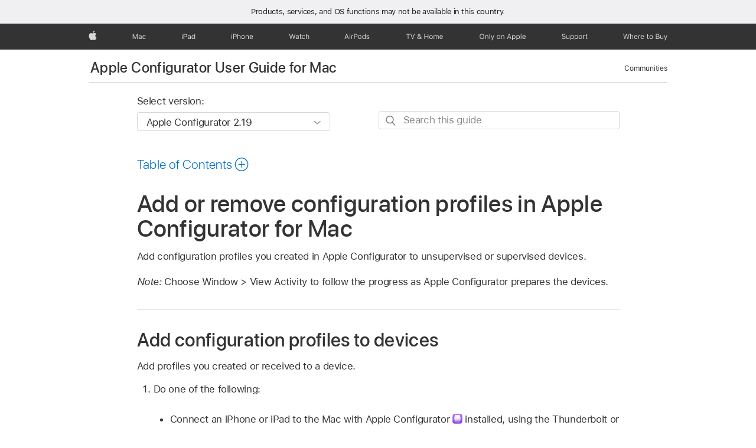

--- FILE ---
content_type: text/html;charset=utf-8
request_url: https://support.apple.com/en-by/guide/apple-configurator-mac/cadb67fcd4f/mac
body_size: 11363
content:

    
<!DOCTYPE html>
<html lang="en" prefix="og: http://ogp.me/ns#" dir=ltr>

<head>
	<meta name="viewport" content="width=device-width, initial-scale=1" />
	<meta http-equiv="content-type" content="text/html; charset=UTF-8" />
	<title lang="en">Add or remove configuration profiles in Apple Configurator for Mac - Apple Support (BY)</title>
	<link rel="dns-prefetch" href="https://www.apple.com/" />
	<link rel="preconnect" href="https://www.apple.com/" crossorigin />
	<link rel="canonical" href="https://support.apple.com/en-by/guide/apple-configurator-mac/cadb67fcd4f/mac" />
	<link rel="apple-touch-icon" href="/favicon.ico">
    <link rel="icon" type="image/png" href="/favicon.ico">
	
	
		<meta name="description" content="Add or remove a configuration profiles in Apple Configurator." />
		<meta property="og:url" content="https://support.apple.com/en-by/guide/apple-configurator-mac/cadb67fcd4f/mac" />
		<meta property="og:title" content="Add or remove configuration profiles in Apple Configurator for Mac" />
		<meta property="og:description" content="Add or remove a configuration profiles in Apple Configurator." />
		<meta property="og:site_name" content="Apple Support" />
		<meta property="og:locale" content="en_BY" />
		<meta property="og:type" content="article" />
		<meta name="ac-gn-search-field[locale]" content="en_BY" />
	

	
	
	
	
		<link rel="alternate" hreflang="en-us" href="https://support.apple.com/guide/apple-configurator-mac/cadb67fcd4f/mac">
	
		<link rel="alternate" hreflang="en-mk" href="https://support.apple.com/en-mk/guide/apple-configurator-mac/cadb67fcd4f/mac">
	
		<link rel="alternate" hreflang="ar-kw" href="https://support.apple.com/ar-kw/guide/apple-configurator-mac/cadb67fcd4f/mac">
	
		<link rel="alternate" hreflang="en-mn" href="https://support.apple.com/en-mn/guide/apple-configurator-mac/cadb67fcd4f/mac">
	
		<link rel="alternate" hreflang="gu-in" href="https://support.apple.com/gu-in/guide/apple-configurator-mac/cadb67fcd4f/mac">
	
		<link rel="alternate" hreflang="en-il" href="https://support.apple.com/en-il/guide/apple-configurator-mac/cadb67fcd4f/mac">
	
		<link rel="alternate" hreflang="en-eg" href="https://support.apple.com/en-eg/guide/apple-configurator-mac/cadb67fcd4f/mac">
	
		<link rel="alternate" hreflang="en-mo" href="https://support.apple.com/en-mo/guide/apple-configurator-mac/cadb67fcd4f/mac">
	
		<link rel="alternate" hreflang="en-in" href="https://support.apple.com/en-in/guide/apple-configurator-mac/cadb67fcd4f/mac">
	
		<link rel="alternate" hreflang="en-uz" href="https://support.apple.com/en-uz/guide/apple-configurator-mac/cadb67fcd4f/mac">
	
		<link rel="alternate" hreflang="en-ae" href="https://support.apple.com/en-ae/guide/apple-configurator-mac/cadb67fcd4f/mac">
	
		<link rel="alternate" hreflang="fr-ne" href="https://support.apple.com/fr-ne/guide/apple-configurator-mac/cadb67fcd4f/mac">
	
		<link rel="alternate" hreflang="en-mt" href="https://support.apple.com/en-mt/guide/apple-configurator-mac/cadb67fcd4f/mac">
	
		<link rel="alternate" hreflang="ta-in" href="https://support.apple.com/ta-in/guide/apple-configurator-mac/cadb67fcd4f/mac">
	
		<link rel="alternate" hreflang="zh-cn" href="https://support.apple.com/zh-cn/guide/apple-configurator-mac/cadb67fcd4f/mac">
	
		<link rel="alternate" hreflang="nl-be" href="https://support.apple.com/nl-be/guide/apple-configurator-mac/cadb67fcd4f/mac">
	
		<link rel="alternate" hreflang="en-al" href="https://support.apple.com/en-al/guide/apple-configurator-mac/cadb67fcd4f/mac">
	
		<link rel="alternate" hreflang="en-is" href="https://support.apple.com/en-is/guide/apple-configurator-mac/cadb67fcd4f/mac">
	
		<link rel="alternate" hreflang="en-mz" href="https://support.apple.com/en-mz/guide/apple-configurator-mac/cadb67fcd4f/mac">
	
		<link rel="alternate" hreflang="te-in" href="https://support.apple.com/te-in/guide/apple-configurator-mac/cadb67fcd4f/mac">
	
		<link rel="alternate" hreflang="en-am" href="https://support.apple.com/en-am/guide/apple-configurator-mac/cadb67fcd4f/mac">
	
		<link rel="alternate" hreflang="fr-ml" href="https://support.apple.com/fr-ml/guide/apple-configurator-mac/cadb67fcd4f/mac">
	
		<link rel="alternate" hreflang="nl-nl" href="https://support.apple.com/nl-nl/guide/apple-configurator-mac/cadb67fcd4f/mac">
	
		<link rel="alternate" hreflang="fr-mu" href="https://support.apple.com/fr-mu/guide/apple-configurator-mac/cadb67fcd4f/mac">
	
		<link rel="alternate" hreflang="en-ng" href="https://support.apple.com/en-ng/guide/apple-configurator-mac/cadb67fcd4f/mac">
	
		<link rel="alternate" hreflang="en-az" href="https://support.apple.com/en-az/guide/apple-configurator-mac/cadb67fcd4f/mac">
	
		<link rel="alternate" hreflang="en-vn" href="https://support.apple.com/en-vn/guide/apple-configurator-mac/cadb67fcd4f/mac">
	
		<link rel="alternate" hreflang="ja-jp" href="https://support.apple.com/ja-jp/guide/apple-configurator-mac/cadb67fcd4f/mac">
	
		<link rel="alternate" hreflang="de-ch" href="https://support.apple.com/de-ch/guide/apple-configurator-mac/cadb67fcd4f/mac">
	
		<link rel="alternate" hreflang="or-in" href="https://support.apple.com/or-in/guide/apple-configurator-mac/cadb67fcd4f/mac">
	
		<link rel="alternate" hreflang="ml-in" href="https://support.apple.com/ml-in/guide/apple-configurator-mac/cadb67fcd4f/mac">
	
		<link rel="alternate" hreflang="ar-qa" href="https://support.apple.com/ar-qa/guide/apple-configurator-mac/cadb67fcd4f/mac">
	
		<link rel="alternate" hreflang="en-jo" href="https://support.apple.com/en-jo/guide/apple-configurator-mac/cadb67fcd4f/mac">
	
		<link rel="alternate" hreflang="en-bh" href="https://support.apple.com/en-bh/guide/apple-configurator-mac/cadb67fcd4f/mac">
	
		<link rel="alternate" hreflang="es-cl" href="https://support.apple.com/es-cl/guide/apple-configurator-mac/cadb67fcd4f/mac">
	
		<link rel="alternate" hreflang="fr-sn" href="https://support.apple.com/fr-sn/guide/apple-configurator-mac/cadb67fcd4f/mac">
	
		<link rel="alternate" hreflang="fr-ca" href="https://support.apple.com/fr-ca/guide/apple-configurator-mac/cadb67fcd4f/mac">
	
		<link rel="alternate" hreflang="es-co" href="https://support.apple.com/es-co/guide/apple-configurator-mac/cadb67fcd4f/mac">
	
		<link rel="alternate" hreflang="en-bn" href="https://support.apple.com/en-bn/guide/apple-configurator-mac/cadb67fcd4f/mac">
	
		<link rel="alternate" hreflang="en-sa" href="https://support.apple.com/en-sa/guide/apple-configurator-mac/cadb67fcd4f/mac">
	
		<link rel="alternate" hreflang="ar-eg" href="https://support.apple.com/ar-eg/guide/apple-configurator-mac/cadb67fcd4f/mac">
	
		<link rel="alternate" hreflang="fr-be" href="https://support.apple.com/fr-be/guide/apple-configurator-mac/cadb67fcd4f/mac">
	
		<link rel="alternate" hreflang="en-bw" href="https://support.apple.com/en-bw/guide/apple-configurator-mac/cadb67fcd4f/mac">
	
		<link rel="alternate" hreflang="it-ch" href="https://support.apple.com/it-ch/guide/apple-configurator-mac/cadb67fcd4f/mac">
	
		<link rel="alternate" hreflang="en-by" href="https://support.apple.com/en-by/guide/apple-configurator-mac/cadb67fcd4f/mac">
	
		<link rel="alternate" hreflang="fr-fr" href="https://support.apple.com/fr-fr/guide/apple-configurator-mac/cadb67fcd4f/mac">
	
		<link rel="alternate" hreflang="en-ke" href="https://support.apple.com/en-ke/guide/apple-configurator-mac/cadb67fcd4f/mac">
	
		<link rel="alternate" hreflang="en-kg" href="https://support.apple.com/en-kg/guide/apple-configurator-mac/cadb67fcd4f/mac">
	
		<link rel="alternate" hreflang="en-om" href="https://support.apple.com/en-om/guide/apple-configurator-mac/cadb67fcd4f/mac">
	
		<link rel="alternate" hreflang="en-ca" href="https://support.apple.com/en-ca/guide/apple-configurator-mac/cadb67fcd4f/mac">
	
		<link rel="alternate" hreflang="en-ge" href="https://support.apple.com/en-ge/guide/apple-configurator-mac/cadb67fcd4f/mac">
	
		<link rel="alternate" hreflang="zh-mo" href="https://support.apple.com/zh-mo/guide/apple-configurator-mac/cadb67fcd4f/mac">
	
		<link rel="alternate" hreflang="fr-tn" href="https://support.apple.com/fr-tn/guide/apple-configurator-mac/cadb67fcd4f/mac">
	
		<link rel="alternate" hreflang="ar-ae" href="https://support.apple.com/ar-ae/guide/apple-configurator-mac/cadb67fcd4f/mac">
	
		<link rel="alternate" hreflang="de-at" href="https://support.apple.com/de-at/guide/apple-configurator-mac/cadb67fcd4f/mac">
	
		<link rel="alternate" hreflang="en-kw" href="https://support.apple.com/en-kw/guide/apple-configurator-mac/cadb67fcd4f/mac">
	
		<link rel="alternate" hreflang="bn-in" href="https://support.apple.com/bn-in/guide/apple-configurator-mac/cadb67fcd4f/mac">
	
		<link rel="alternate" hreflang="en-kz" href="https://support.apple.com/en-kz/guide/apple-configurator-mac/cadb67fcd4f/mac">
	
		<link rel="alternate" hreflang="en-gu" href="https://support.apple.com/en-gu/guide/apple-configurator-mac/cadb67fcd4f/mac">
	
		<link rel="alternate" hreflang="en-gw" href="https://support.apple.com/en-gw/guide/apple-configurator-mac/cadb67fcd4f/mac">
	
		<link rel="alternate" hreflang="fr-cf" href="https://support.apple.com/fr-cf/guide/apple-configurator-mac/cadb67fcd4f/mac">
	
		<link rel="alternate" hreflang="pa-in" href="https://support.apple.com/pa-in/guide/apple-configurator-mac/cadb67fcd4f/mac">
	
		<link rel="alternate" hreflang="fr-ci" href="https://support.apple.com/fr-ci/guide/apple-configurator-mac/cadb67fcd4f/mac">
	
		<link rel="alternate" hreflang="fr-ch" href="https://support.apple.com/fr-ch/guide/apple-configurator-mac/cadb67fcd4f/mac">
	
		<link rel="alternate" hreflang="es-us" href="https://support.apple.com/es-us/guide/apple-configurator-mac/cadb67fcd4f/mac">
	
		<link rel="alternate" hreflang="kn-in" href="https://support.apple.com/kn-in/guide/apple-configurator-mac/cadb67fcd4f/mac">
	
		<link rel="alternate" hreflang="fr-gn" href="https://support.apple.com/fr-gn/guide/apple-configurator-mac/cadb67fcd4f/mac">
	
		<link rel="alternate" hreflang="fr-cm" href="https://support.apple.com/fr-cm/guide/apple-configurator-mac/cadb67fcd4f/mac">
	
		<link rel="alternate" hreflang="fr-gq" href="https://support.apple.com/fr-gq/guide/apple-configurator-mac/cadb67fcd4f/mac">
	
		<link rel="alternate" hreflang="en-lb" href="https://support.apple.com/en-lb/guide/apple-configurator-mac/cadb67fcd4f/mac">
	
		<link rel="alternate" hreflang="en-tj" href="https://support.apple.com/en-tj/guide/apple-configurator-mac/cadb67fcd4f/mac">
	
		<link rel="alternate" hreflang="en-tm" href="https://support.apple.com/en-tm/guide/apple-configurator-mac/cadb67fcd4f/mac">
	
		<link rel="alternate" hreflang="en-ph" href="https://support.apple.com/en-ph/guide/apple-configurator-mac/cadb67fcd4f/mac">
	
		<link rel="alternate" hreflang="ar-sa" href="https://support.apple.com/ar-sa/guide/apple-configurator-mac/cadb67fcd4f/mac">
	
		<link rel="alternate" hreflang="en-lk" href="https://support.apple.com/en-lk/guide/apple-configurator-mac/cadb67fcd4f/mac">
	
		<link rel="alternate" hreflang="ca-es" href="https://support.apple.com/ca-es/guide/apple-configurator-mac/cadb67fcd4f/mac">
	
		<link rel="alternate" hreflang="de-de" href="https://support.apple.com/de-de/guide/apple-configurator-mac/cadb67fcd4f/mac">
	
		<link rel="alternate" hreflang="fr-ma" href="https://support.apple.com/fr-ma/guide/apple-configurator-mac/cadb67fcd4f/mac">
	
		<link rel="alternate" hreflang="zh-hk" href="https://support.apple.com/zh-hk/guide/apple-configurator-mac/cadb67fcd4f/mac">
	
		<link rel="alternate" hreflang="zh-tw" href="https://support.apple.com/zh-tw/guide/apple-configurator-mac/cadb67fcd4f/mac">
	
		<link rel="alternate" hreflang="ko-kr" href="https://support.apple.com/ko-kr/guide/apple-configurator-mac/cadb67fcd4f/mac">
	
		<link rel="alternate" hreflang="de-li" href="https://support.apple.com/de-li/guide/apple-configurator-mac/cadb67fcd4f/mac">
	
		<link rel="alternate" hreflang="ar-bh" href="https://support.apple.com/ar-bh/guide/apple-configurator-mac/cadb67fcd4f/mac">
	
		<link rel="alternate" hreflang="es-es" href="https://support.apple.com/es-es/guide/apple-configurator-mac/cadb67fcd4f/mac">
	
		<link rel="alternate" hreflang="ar-jo" href="https://support.apple.com/ar-jo/guide/apple-configurator-mac/cadb67fcd4f/mac">
	
		<link rel="alternate" hreflang="fr-mg" href="https://support.apple.com/fr-mg/guide/apple-configurator-mac/cadb67fcd4f/mac">
	
		<link rel="alternate" hreflang="es-mx" href="https://support.apple.com/es-mx/guide/apple-configurator-mac/cadb67fcd4f/mac">
	
		<link rel="alternate" hreflang="it-it" href="https://support.apple.com/it-it/guide/apple-configurator-mac/cadb67fcd4f/mac">
	
		<link rel="alternate" hreflang="ur-in" href="https://support.apple.com/ur-in/guide/apple-configurator-mac/cadb67fcd4f/mac">
	
		<link rel="alternate" hreflang="ar-om" href="https://support.apple.com/ar-om/guide/apple-configurator-mac/cadb67fcd4f/mac">
	
		<link rel="alternate" hreflang="en-qa" href="https://support.apple.com/en-qa/guide/apple-configurator-mac/cadb67fcd4f/mac">
	
		<link rel="alternate" hreflang="mr-in" href="https://support.apple.com/mr-in/guide/apple-configurator-mac/cadb67fcd4f/mac">
	
		<link rel="alternate" hreflang="en-md" href="https://support.apple.com/en-md/guide/apple-configurator-mac/cadb67fcd4f/mac">
	
		<link rel="alternate" hreflang="de-lu" href="https://support.apple.com/de-lu/guide/apple-configurator-mac/cadb67fcd4f/mac">
	
		<link rel="alternate" hreflang="fr-lu" href="https://support.apple.com/fr-lu/guide/apple-configurator-mac/cadb67fcd4f/mac">
	
		<link rel="alternate" hreflang="en-me" href="https://support.apple.com/en-me/guide/apple-configurator-mac/cadb67fcd4f/mac">
	

		<link rel="preload" as="style" href="/clientside/build/apd-sasskit.built.css" onload="this.onload=null;this.rel='stylesheet'">
		<noscript>
			<link rel="stylesheet" href="/clientside/build/apd-sasskit.built.css" type="text/css" />
		</noscript>

		
			<link rel="preload" as="style" href="/clientside/build/app-apd.css" onload="this.onload=null;this.rel='stylesheet'">
			<noscript>
				<link rel="stylesheet" href="/clientside/build/app-apd.css" type="text/css" />
			</noscript>
    	

	
    <link rel="preload" as="style"
        href="//www.apple.com/wss/fonts?families=SF+Pro,v1:200,300,400,500,600|SF+Pro+Icons,v1"
        onload="this.onload=null;this.rel='stylesheet'">
    <noscript>
        <link rel="stylesheet" href="//www.apple.com/wss/fonts?families=SF+Pro,v1:200,300,400,500,600|SF+Pro+Icons,v1" type="text/css" />
    </noscript>


	<script>
 
    var _applemd = {
        page: {
            
            site_section: "kb",
            
            content_type: "bk",
            info_type: "",
            topics: "",
            in_house: "",
            locale: "en-by",
            
                content_template: "topic",
            
            friendly_content: {
                title: `Apple Configurator User Guide for Mac`,
                publish_date: "11182025",
                
                    topic_id:   "CADB67FCD4F",
                    article_id        :   "BK_FAA1D863E11E53830EFDADCD4C9E512D_CADB67FCD4F",
                    product_version   :   "apple-configurator-mac, 2.19",
                    os_version        :   "Apple Configurator 2.19, 15.6",
                    article_version   :   "1"
                
            },
            
            
        },
        
            product: "apple-configurator-mac"
        
    };
    const isMobilePlayer = /iPhone|iPod|Android/i.test(navigator.userAgent);
    

</script>

	
	<script>
		var data = {	
			showHelpFulfeedBack: true,
			id: "BK_FAA1D863E11E53830EFDADCD4C9E512D_CADB67FCD4F",
			locale: "en_US",
			podCookie: "by~en",
			source : "",
			isSecureEnv: false,
			dtmPageSource: "topic",
			domain: "support.apple.com",
			isNeighborJsEnabled: true,
            dtmPageName: "acs.pageload"
		}
		window.appState = JSON.stringify(data);
	</script>
	 
		<script src="/clientside/build/nn.js" type="text/javascript" charset="utf-8"></script>
<script>
    
     var neighborInitData = {
        appDataSchemaVersion: '1.0.0',
        webVitalDataThrottlingPercentage: 100,
        reportThrottledWebVitalDataTypes: ['system:dom-content-loaded', 'system:load', 'system:unfocus', 'system:focus', 'system:unload', 'system:page-hide', 'system:visibility-change-visible', 'system:visibility-change-hidden', 'system:event', 'app:load', 'app:unload', 'app:event'],
        trackMarcomSearch: true,
        trackSurvey: true,
        
        endpoint: 'https://supportmetrics.apple.com/content/services/stats'
    }
</script>

	



</head>


	<body id="cadB67FCD4F" dir="ltr" data-istaskopen="true" lang="en" class="ac-gn-current-support no-js AppleTopic apd-topic" data-designversion="2" itemscope
		itemtype="https://schema.org/TechArticle">

    
	
		 
      <div id="cisHeader" lang=en-by>
        <div class="cis-bar-text"> Products, services, and OS functions <br class="cis-bar-text-br"/> may not be available in this country. </div>               
      </div>
       <link rel="stylesheet" media="all" href="/clientside/build/cis-locale-bar.css" />






		 <meta name="ac-gn-store-key" content="S2A49YFKJF2JAT22K" />
<meta name="ac-gn-search-action" content="https://support.apple.com/kb/index" />
<meta name="ac-gn-search-input" content="q" />
<meta name="ac-gn-search-field[src]" content="globalnav_support" />
<meta name="ac-gn-search-field[type]" content="organic" />
<meta name="ac-gn-search-field[page]" content="search" />
<meta name="ac-gn-search-field[locale]" content="en_BY" />
<link rel="stylesheet" type="text/css" href="https://www.apple.com/ac/globalnav/7/en_BY/styles/ac-globalnav.built.css">
<input type="checkbox" id="ac-gn-menustate" class="ac-gn-menustate" />
<nav id="ac-globalnav" class="no-js" role="navigation" aria-label="Global" data-hires="false" data-analytics-region="global nav" lang="en-BY" dir="ltr">
	<div class="ac-gn-content">
		<ul class="ac-gn-header">
			<li class="ac-gn-item ac-gn-menuicon">
				<a href="#ac-gn-menustate" role="button" class="ac-gn-menuanchor ac-gn-menuanchor-open" id="ac-gn-menuanchor-open">
					<span class="ac-gn-menuanchor-label">Global Nav Open Menu</span>
				</a>
				<a href="#" role="button" class="ac-gn-menuanchor ac-gn-menuanchor-close" id="ac-gn-menuanchor-close">
					<span class="ac-gn-menuanchor-label">Global Nav Close Menu</span>
				</a>
				<label class="ac-gn-menuicon-label" for="ac-gn-menustate" aria-hidden="true">
					<span class="ac-gn-menuicon-bread ac-gn-menuicon-bread-top">
						<span class="ac-gn-menuicon-bread-crust ac-gn-menuicon-bread-crust-top"></span>
					</span>
					<span class="ac-gn-menuicon-bread ac-gn-menuicon-bread-bottom">
						<span class="ac-gn-menuicon-bread-crust ac-gn-menuicon-bread-crust-bottom"></span>
					</span>
				</label>
			</li>
			<li class="ac-gn-item ac-gn-apple">
				<a class="ac-gn-link ac-gn-link-apple" href="https://www.apple.com/by/" data-analytics-title="apple home" id="ac-gn-firstfocus-small">
					<span class="ac-gn-link-text">Apple</span>
				</a>
			</li>
		</ul>
		<ul class="ac-gn-list">
			<li class="ac-gn-item ac-gn-apple">
				<a class="ac-gn-link ac-gn-link-apple" href="https://www.apple.com/by/" data-analytics-title="apple home" id="ac-gn-firstfocus">
					<span class="ac-gn-link-text">Apple</span>
				</a>
			</li>
			<li class="ac-gn-item ac-gn-item-menu ac-gn-mac">
				<a class="ac-gn-link ac-gn-link-mac" href="https://www.apple.com/by/mac/" data-analytics-title="mac">
					<span class="ac-gn-link-text">Mac</span>
				</a>
			</li>
			<li class="ac-gn-item ac-gn-item-menu ac-gn-ipad">
				<a class="ac-gn-link ac-gn-link-ipad" href="https://www.apple.com/by/ipad/" data-analytics-title="ipad">
					<span class="ac-gn-link-text">iPad</span>
				</a>
			</li>
			<li class="ac-gn-item ac-gn-item-menu ac-gn-iphone">
				<a class="ac-gn-link ac-gn-link-iphone" href="https://www.apple.com/by/iphone/" data-analytics-title="iphone">
					<span class="ac-gn-link-text">iPhone</span>
				</a>
			</li>
			<li class="ac-gn-item ac-gn-item-menu ac-gn-watch">
				<a class="ac-gn-link ac-gn-link-watch" href="https://www.apple.com/by/watch/" data-analytics-title="watch">
					<span class="ac-gn-link-text">Watch</span>
				</a>
			</li>
			<li class="ac-gn-item ac-gn-item-menu ac-gn-airpods">
				<a class="ac-gn-link ac-gn-link-airpods" href="https://www.apple.com/by/airpods/" data-analytics-title="airpods">
					<span class="ac-gn-link-text">AirPods</span>
				</a>
			</li>
			<li class="ac-gn-item ac-gn-item-menu ac-gn-tvhome">
				<a class="ac-gn-link ac-gn-link-tvhome" href="https://www.apple.com/by/tv-home/" data-analytics-title="tv and home">
					<span class="ac-gn-link-text">TV &amp; Home</span>
				</a>
			</li>
			<li class="ac-gn-item ac-gn-item-menu ac-gn-onlyonapple">
				<a class="ac-gn-link ac-gn-link-onlyonapple" href="https://www.apple.com/by/services/" data-analytics-title="only on apple">
					<span class="ac-gn-link-text">Only on Apple</span>
				</a>
			</li>
			<li class="ac-gn-item ac-gn-item-menu ac-gn-support">
				<a class="ac-gn-link ac-gn-link-support" href="https://support.apple.com/en-by" data-analytics-title="support">
					<span class="ac-gn-link-text">Support</span>
				</a>
			</li>
			<li class="ac-gn-item ac-gn-item-menu ac-gn-buy">
				<a class="ac-gn-link ac-gn-link-buy" href="https://www.apple.com/by/buy/" data-analytics-title="">
					<span class="ac-gn-link-text">Where to Buy</span>
				</a>
			</li>
		</ul>
	</div>
</nav>
<div class="ac-gn-blur"></div>
<div id="ac-gn-curtain" class="ac-gn-curtain"></div>
<div id="ac-gn-placeholder" class="ac-nav-placeholder"></div>

<script type="text/javascript" src="https://www.apple.com/ac/globalnav/7/en_BY/scripts/ac-globalnav.built.js"></script>
 
		<div id="arabic-localnav">
  <input type='checkbox' id='localnav-menustate' class='localnav-menustate' />
    <nav
      id='localnav-pattern'
      class='localnav'
      data-sticky
      aria-label='Local Navigation'
    >
      <div class='localnav-wrapper' role='presentation'>
        <div class='localnav-background'></div>
        <div class='localnav-content' role='presentation'>
            <span class='localnav-title'>
            <a
              href='https://support.apple.com/en-by/guide/apple-configurator-mac/welcome/mac'
              data-ss-analytics-link-component_name='support'
              data-ss-analytics-link-component_type='local nav'
              data-ss-analytics-link-text='Apple Configurator User Guide for Mac'
              data-ss-analytics-link-url='https://support.apple.com/en-by/guide/apple-configurator-mac/welcome/mac'
              data-ss-analytics-event='acs.link_click'
            >Apple Configurator User Guide for Mac</a>
          </span>
          
          <div class='localnav-menu' role='presentation'>
            <a 
              href="#localnav-menustate" role="button"
              class='localnav-menucta-anchor localnav-menucta-anchor-open'
              id='localnav-menustate-open'
            >
              <span class='localnav-menucta-anchor-label'>
              Open Menu
              </span>
            </a>
            <a 
              href='#localnav-menustate' role="button"
              class='localnav-menucta-anchor localnav-menucta-anchor-close'
              id='localnav-menustate-close'
            >
              <span class='localnav-menucta-anchor-label'>
              Close Menu
              </span>
            </a>
            <div class='localnav-menu-tray' role='presentation'>
              <ul class='localnav-menu-items'>
                <li class='localnav-menu-item'>
                  <a
                    href='https://discussions.apple.com/welcome'
                    class='localnav-menu-link'
                    data-ss-analytics-link-component_name='support'
                    data-ss-analytics-link-component_type='local nav'
                    data-ss-analytics-link-text='Communities'
                    data-ss-analytics-link-url='https://discussions.apple.com/welcome'
                    data-ss-analytics-event='acs.link_click'
                  > Communities</a>
                </li>
              </ul>
            </div>
            <div class='localnav-actions'>
              <div class='localnav-action localnav-action-menucta' aria-hidden='true'>
                <label for='localnav-menustate' class='localnav-menucta'>
                  <span class='localnav-menucta-chevron' ></span>
                </label>
              </div>
            </div>
          </div>
        </div>
      </div>
    </nav>
    <label id='localnav-curtain' class='localnav-curtain' htmlFor='localnav-menustate' ></label>
  </div>

	
	
		<div class='main' role='main' dir=ltr id="arabic">
			
				
					<section class='book topic-search'>
						
<div id='book-version' class='book-version-name'>
	<section class='nojs-version-name' id='nojs-version-name'>
		
		<div class='nojs-version-name-links'>
				<a href='https://support.apple.com/en-by/guide/apple-configurator-mac/cadb67fcd4f/2.19/mac/15.6'> Apple Configurator 2.19 </a>
		</div>
		
		<div class='nojs-version-name-links'>
				<a href='https://support.apple.com/en-by/guide/apple-configurator-mac/cadb67fcd4f/2.18/mac/14.0'> Apple Configurator 2.18 </a>
		</div>
		
		<div class='nojs-version-name-links'>
				<a href='https://support.apple.com/en-by/guide/apple-configurator-mac/cadb67fcd4f/2.17/mac/14.0'>  </a>
		</div>
		
	</section>

	<section class='book book-version'>
      <label class='form-block-label' for='version-dropdown'>
		  Select version:
      </label>

      <div class='form-element'>
        <select
          class='form-dropdown'
          id='version-dropdown'
          aria-describedby='helpText'
          data-ignore-tracking='true'>
          	
			  <option
					selected
					data-ss-analytics-link-component_name='version'
					data-ss-analytics-link-component_type='select'
					data-ss-analytics-event="acs.link_click"
					data-ss-analytics-link-text="Apple Configurator 2.19"
					data-direct-url='https://support.apple.com/en-by/guide/apple-configurator-mac/cadb67fcd4f/2.19/mac/15.6'
					data-ss-analytics-link-url='https://support.apple.com/en-by/guide/apple-configurator-mac/cadb67fcd4f/2.19/mac/15.6'
				>
					Apple Configurator 2.19
				</option>
		  	
			  <option
					
					data-ss-analytics-link-component_name='version'
					data-ss-analytics-link-component_type='select'
					data-ss-analytics-event="acs.link_click"
					data-ss-analytics-link-text="Apple Configurator 2.18"
					data-direct-url='https://support.apple.com/en-by/guide/apple-configurator-mac/cadb67fcd4f/2.18/mac/14.0'
					data-ss-analytics-link-url='https://support.apple.com/en-by/guide/apple-configurator-mac/cadb67fcd4f/2.18/mac/14.0'
				>
					Apple Configurator 2.18
				</option>
		  	
			  <option
					
					data-ss-analytics-link-component_name='version'
					data-ss-analytics-link-component_type='select'
					data-ss-analytics-event="acs.link_click"
					data-ss-analytics-link-text=""
					data-direct-url='https://support.apple.com/en-by/guide/apple-configurator-mac/cadb67fcd4f/2.17/mac/14.0'
					data-ss-analytics-link-url='https://support.apple.com/en-by/guide/apple-configurator-mac/cadb67fcd4f/2.17/mac/14.0'
				>
					
				</option>
		  	
        </select>
        <span class='form-icon icon icon-chevrondown' aria-hidden='true' ></span>
      </div>
      <div id='helpText' class='none'>Modifying this control will update this page automatically</div>
    </section>

</div>


						<div id='searchBar-container'>
							<section class="as-search">
  <div class="as-search-content">
    <div class="row">
      
      <form
        action="/kb/index"
        method="get"
        id="as-search-form"
        aria-label="Apple Configurator User Guide for Mac"
        class="as-search-form"
        data-suggestions-endpoint="https://www.apple.com/search-services/suggestions/"
        data-no-results-hint-text="Hit enter to search"
        data-quick-links-heading="Quick Links"
        data-suggested-results-heading="Suggested Searches"
        onsubmit="return false;"
      >
      
        <input type="hidden" name="page" value="search" />
        <input type="hidden" name="src" id="src" value="support_book_topic" />
        <input
          type="hidden"
          name="locale"
          id="as-search-locale"
          value="en_BY"
        />
        
        
          <input type="hidden" name="bookid" value="faa1d863e11e53830efdadcd4c9e512d" />
          <input type="hidden" name="rurl" value="https://support.apple.com/en-by/guide/apple-configurator-mac/cadb67fcd4f/mac" />
          <input type="hidden" name="title" value="Apple Configurator User Guide for Mac" />
        
        <label for="as-search-input" class="hidden">
          Search this guide
        </label>
         
          <input
                 autocomplete="off"
                 class="as-search-form-input"
                 id="as-search-input"
                 placeholder="Search this guide"
                 name="query"
                 spellcheck="false"
                 type="text"
                 value=""
         />
        <button
          class="as-search-form-submit"
          type="submit"
          aria-label="Submit Search"
        >
        </button>
        <button id="as-search-close" class="as-search-form-reset" type="reset">
          <span class="hidden">
              Clear Search
          </span>
        </button>
        
        
        </form>
      
    </div>

    <div class="row">
					<div class="as-search-suggestions " id="as-search-suggestions-wrapper" aria-expanded="false">
						<span role="status" class="hidden" aria-live="polite"></span>
						<section class="as-search-results-section as-search-results-section-quicklinks">
						<!-- handlebar template goes here-->
						</section>
						<section class="as-search-results-section-divider-space">
						<!-- handlebar template goes here-->
						</section>
						<section class=" as-search-results-section as-search-results-section-suggestions">
						<!-- handlebar template goes here-->
						</section>
						<section class="as-search-results-section-no-results">
						<!-- handlebar template goes here-->
						</section>
					</div>
				</div>
  </div>
</section>
						</div>
					</section>
				
			
			<div id="toc-section-wrapper">
				


<div id="toc-container" class="toc-container">
  
    <div class="book book-toc" id="toc-title-link">
  <a
    href="https://support.apple.com/en-by/guide/apple-configurator-mac/toc"
    id="toc-link"
    class="icon icon-after icon-pluscircle toggle-toc"
    role="button"
    data-ss-analytics-link-component_name="table of contents"
    data-ss-analytics-link-component_type="toc"
    data-ss-analytics-link-text="launch=table of contents"
    data-ss-analytics-event="acs.link_click"
  >
    <span class="toc-link-text">Table of Contents</span>
  </a>
</div>
  
</div>


			</div>
            
			<div id='toc-hidden-content'>
				<div id="modal-toc-container" class="modal-content">
    <h2 id='modal-heading' class="modal-heading">Apple Configurator User Guide for Mac</h2>
    <ul class='toc hasIcons'>
		    

    <li>
        <a
            data-ss-analytics-link-component_name='Apple Configurator User Guide for Mac'
            data-ss-analytics-link-component_type='toc list'
            data-ss-analytics-link-text='Welcome'
            class='toc-item'
            data-ss-analytics-link-url='https://support.apple.com/en-by/guide/apple-configurator-mac/welcome/mac'
            data-ajax-endpoint='https://support.apple.com/en-by/guide/apple-configurator-mac/welcome/mac'
            data-ss-analytics-event="acs.link_click"
            href='https://support.apple.com/en-by/guide/apple-configurator-mac/welcome/mac'
            id='toc-item-APD3A481BC63'
            data-tocid='APD3A481BC63'
            
        >
            <span class='name'>Welcome</span>
        </a>
    </li>



    <li>
        <button
        class='section'
        data-ss-analytics-link-component_name='Apple Configurator User Guide for Mac'
        data-ss-analytics-link-component_type='toc list'
        data-ss-analytics-link-text='Apple Configurator basics'
        data-ss-analytics-event="acs.link_click"
        
        aria-expanded='false'
        
        aria-controls='node-children-CAD3870D5C7'
        onClick=''
        >
            <span class='name'>Apple Configurator basics</span>
        </button>
        <ul id='node-children-CAD3870D5C7' class='non-leaf-node-children'>
			    

    <li>
        <a
            data-ss-analytics-link-component_name='Apple Configurator User Guide for Mac'
            data-ss-analytics-link-component_type='toc list'
            data-ss-analytics-link-text='Intro'
            class='toc-item'
            data-ss-analytics-link-url='https://support.apple.com/en-by/guide/apple-configurator-mac/cadf1802aed/mac'
            data-ajax-endpoint='https://support.apple.com/en-by/guide/apple-configurator-mac/cadf1802aed/mac'
            data-ss-analytics-event="acs.link_click"
            href='https://support.apple.com/en-by/guide/apple-configurator-mac/cadf1802aed/mac'
            id='toc-item-CADF1802AED'
            data-tocid='CADF1802AED'
            
        >
            <span class='name'>Intro</span>
        </a>
    </li>



    <li>
        <a
            data-ss-analytics-link-component_name='Apple Configurator User Guide for Mac'
            data-ss-analytics-link-component_type='toc list'
            data-ss-analytics-link-text='Requirements'
            class='toc-item'
            data-ss-analytics-link-url='https://support.apple.com/en-by/guide/apple-configurator-mac/cadbf9a73b/mac'
            data-ajax-endpoint='https://support.apple.com/en-by/guide/apple-configurator-mac/cadbf9a73b/mac'
            data-ss-analytics-event="acs.link_click"
            href='https://support.apple.com/en-by/guide/apple-configurator-mac/cadbf9a73b/mac'
            id='toc-item-CADBF9A73B'
            data-tocid='CADBF9A73B'
            
        >
            <span class='name'>Requirements</span>
        </a>
    </li>



    <li>
        <a
            data-ss-analytics-link-component_name='Apple Configurator User Guide for Mac'
            data-ss-analytics-link-component_type='toc list'
            data-ss-analytics-link-text='View log messages and activity'
            class='toc-item'
            data-ss-analytics-link-url='https://support.apple.com/en-by/guide/apple-configurator-mac/cad35876148/mac'
            data-ajax-endpoint='https://support.apple.com/en-by/guide/apple-configurator-mac/cad35876148/mac'
            data-ss-analytics-event="acs.link_click"
            href='https://support.apple.com/en-by/guide/apple-configurator-mac/cad35876148/mac'
            id='toc-item-CAD35876148'
            data-tocid='CAD35876148'
            
        >
            <span class='name'>View log messages and activity</span>
        </a>
    </li>







        </ul>
    </li>



    <li>
        <button
        class='section'
        data-ss-analytics-link-component_name='Apple Configurator User Guide for Mac'
        data-ss-analytics-link-component_type='toc list'
        data-ss-analytics-link-text='Modify device settings'
        data-ss-analytics-event="acs.link_click"
        
        aria-expanded='false'
        
        aria-controls='node-children-CAD3873BBF9'
        onClick=''
        >
            <span class='name'>Modify device settings</span>
        </button>
        <ul id='node-children-CAD3873BBF9' class='non-leaf-node-children'>
			    

    <li>
        <a
            data-ss-analytics-link-component_name='Apple Configurator User Guide for Mac'
            data-ss-analytics-link-component_type='toc list'
            data-ss-analytics-link-text='Connect devices to your Mac'
            class='toc-item'
            data-ss-analytics-link-url='https://support.apple.com/en-by/guide/apple-configurator-mac/cad9d4b2211e/mac'
            data-ajax-endpoint='https://support.apple.com/en-by/guide/apple-configurator-mac/cad9d4b2211e/mac'
            data-ss-analytics-event="acs.link_click"
            href='https://support.apple.com/en-by/guide/apple-configurator-mac/cad9d4b2211e/mac'
            id='toc-item-CAD9D4B2211E'
            data-tocid='CAD9D4B2211E'
            
        >
            <span class='name'>Connect devices to your Mac</span>
        </a>
    </li>



    <li>
        <a
            data-ss-analytics-link-component_name='Apple Configurator User Guide for Mac'
            data-ss-analytics-link-component_type='toc list'
            data-ss-analytics-link-text='Update devices'
            class='toc-item'
            data-ss-analytics-link-url='https://support.apple.com/en-by/guide/apple-configurator-mac/cad789a3f0bd/mac'
            data-ajax-endpoint='https://support.apple.com/en-by/guide/apple-configurator-mac/cad789a3f0bd/mac'
            data-ss-analytics-event="acs.link_click"
            href='https://support.apple.com/en-by/guide/apple-configurator-mac/cad789a3f0bd/mac'
            id='toc-item-CAD789A3F0BD'
            data-tocid='CAD789A3F0BD'
            
        >
            <span class='name'>Update devices</span>
        </a>
    </li>



    <li>
        <a
            data-ss-analytics-link-component_name='Apple Configurator User Guide for Mac'
            data-ss-analytics-link-component_type='toc list'
            data-ss-analytics-link-text='Edit device info'
            class='toc-item'
            data-ss-analytics-link-url='https://support.apple.com/en-by/guide/apple-configurator-mac/cadbf9c2a0/mac'
            data-ajax-endpoint='https://support.apple.com/en-by/guide/apple-configurator-mac/cadbf9c2a0/mac'
            data-ss-analytics-event="acs.link_click"
            href='https://support.apple.com/en-by/guide/apple-configurator-mac/cadbf9c2a0/mac'
            id='toc-item-CADBF9C2A0'
            data-tocid='CADBF9C2A0'
            
        >
            <span class='name'>Edit device info</span>
        </a>
    </li>



    <li>
        <a
            data-ss-analytics-link-component_name='Apple Configurator User Guide for Mac'
            data-ss-analytics-link-component_type='toc list'
            data-ss-analytics-link-text='Back up and restore devices'
            class='toc-item'
            data-ss-analytics-link-url='https://support.apple.com/en-by/guide/apple-configurator-mac/cadbf9b61c/mac'
            data-ajax-endpoint='https://support.apple.com/en-by/guide/apple-configurator-mac/cadbf9b61c/mac'
            data-ss-analytics-event="acs.link_click"
            href='https://support.apple.com/en-by/guide/apple-configurator-mac/cadbf9b61c/mac'
            id='toc-item-CADBF9B61C'
            data-tocid='CADBF9B61C'
            
        >
            <span class='name'>Back up and restore devices</span>
        </a>
    </li>



    <li>
        <button
        class='section'
        data-ss-analytics-link-component_name='Apple Configurator User Guide for Mac'
        data-ss-analytics-link-component_type='toc list'
        data-ss-analytics-link-text='Advanced options'
        data-ss-analytics-event="acs.link_click"
        
        aria-expanded='false'
        
        aria-controls='node-children-APDAC704E5E436D4'
        onClick=''
        >
            <span class='name'>Advanced options</span>
        </button>
        <ul id='node-children-APDAC704E5E436D4' class='non-leaf-node-children'>
			    

    <li>
        <a
            data-ss-analytics-link-component_name='Apple Configurator User Guide for Mac'
            data-ss-analytics-link-component_type='toc list'
            data-ss-analytics-link-text='Manage tokens and passcodes'
            class='toc-item'
            data-ss-analytics-link-url='https://support.apple.com/en-by/guide/apple-configurator-mac/cad51dc073ab/mac'
            data-ajax-endpoint='https://support.apple.com/en-by/guide/apple-configurator-mac/cad51dc073ab/mac'
            data-ss-analytics-event="acs.link_click"
            href='https://support.apple.com/en-by/guide/apple-configurator-mac/cad51dc073ab/mac'
            id='toc-item-CAD51DC073AB'
            data-tocid='CAD51DC073AB'
            
        >
            <span class='name'>Manage tokens and passcodes</span>
        </a>
    </li>



    <li>
        <a
            data-ss-analytics-link-component_name='Apple Configurator User Guide for Mac'
            data-ss-analytics-link-component_type='toc list'
            data-ss-analytics-link-text='Set Single App Mode'
            class='toc-item'
            data-ss-analytics-link-url='https://support.apple.com/en-by/guide/apple-configurator-mac/cadbf9c172/mac'
            data-ajax-endpoint='https://support.apple.com/en-by/guide/apple-configurator-mac/cadbf9c172/mac'
            data-ss-analytics-event="acs.link_click"
            href='https://support.apple.com/en-by/guide/apple-configurator-mac/cadbf9c172/mac'
            id='toc-item-CADBF9C172'
            data-tocid='CADBF9C172'
            
        >
            <span class='name'>Set Single App Mode</span>
        </a>
    </li>



    <li>
        <a
            data-ss-analytics-link-component_name='Apple Configurator User Guide for Mac'
            data-ss-analytics-link-component_type='toc list'
            data-ss-analytics-link-text='Revive an iPhone, iPad, or Apple TV'
            class='toc-item'
            data-ss-analytics-link-url='https://support.apple.com/en-by/guide/apple-configurator-mac/cad367dc4593/mac'
            data-ajax-endpoint='https://support.apple.com/en-by/guide/apple-configurator-mac/cad367dc4593/mac'
            data-ss-analytics-event="acs.link_click"
            href='https://support.apple.com/en-by/guide/apple-configurator-mac/cad367dc4593/mac'
            id='toc-item-CAD367DC4593'
            data-tocid='CAD367DC4593'
            
        >
            <span class='name'>Revive an iPhone, iPad, or Apple TV</span>
        </a>
    </li>



    <li>
        <a
            data-ss-analytics-link-component_name='Apple Configurator User Guide for Mac'
            data-ss-analytics-link-component_type='toc list'
            data-ss-analytics-link-text='Restore an Apple Vision Pro'
            class='toc-item'
            data-ss-analytics-link-url='https://support.apple.com/en-by/guide/apple-configurator-mac/apd819aacb61/mac'
            data-ajax-endpoint='https://support.apple.com/en-by/guide/apple-configurator-mac/apd819aacb61/mac'
            data-ss-analytics-event="acs.link_click"
            href='https://support.apple.com/en-by/guide/apple-configurator-mac/apd819aacb61/mac'
            id='toc-item-APD819AACB61'
            data-tocid='APD819AACB61'
            
        >
            <span class='name'>Restore an Apple Vision Pro</span>
        </a>
    </li>



    <li>
        <a
            data-ss-analytics-link-component_name='Apple Configurator User Guide for Mac'
            data-ss-analytics-link-component_type='toc list'
            data-ss-analytics-link-text='Erase a device'
            class='toc-item'
            data-ss-analytics-link-url='https://support.apple.com/en-by/guide/apple-configurator-mac/cad8cb745a89/mac'
            data-ajax-endpoint='https://support.apple.com/en-by/guide/apple-configurator-mac/cad8cb745a89/mac'
            data-ss-analytics-event="acs.link_click"
            href='https://support.apple.com/en-by/guide/apple-configurator-mac/cad8cb745a89/mac'
            id='toc-item-CAD8CB745A89'
            data-tocid='CAD8CB745A89'
            
        >
            <span class='name'>Erase a device</span>
        </a>
    </li>



    <li>
        <a
            data-ss-analytics-link-component_name='Apple Configurator User Guide for Mac'
            data-ss-analytics-link-component_type='toc list'
            data-ss-analytics-link-text='Enable encrypted backups'
            class='toc-item'
            data-ss-analytics-link-url='https://support.apple.com/en-by/guide/apple-configurator-mac/cad20618e8a5/mac'
            data-ajax-endpoint='https://support.apple.com/en-by/guide/apple-configurator-mac/cad20618e8a5/mac'
            data-ss-analytics-event="acs.link_click"
            href='https://support.apple.com/en-by/guide/apple-configurator-mac/cad20618e8a5/mac'
            id='toc-item-CAD20618E8A5'
            data-tocid='CAD20618E8A5'
            
        >
            <span class='name'>Enable encrypted backups</span>
        </a>
    </li>



    <li>
        <a
            data-ss-analytics-link-component_name='Apple Configurator User Guide for Mac'
            data-ss-analytics-link-component_type='toc list'
            data-ss-analytics-link-text='Restart or shut down devices'
            class='toc-item'
            data-ss-analytics-link-url='https://support.apple.com/en-by/guide/apple-configurator-mac/apd647013cbb/mac'
            data-ajax-endpoint='https://support.apple.com/en-by/guide/apple-configurator-mac/apd647013cbb/mac'
            data-ss-analytics-event="acs.link_click"
            href='https://support.apple.com/en-by/guide/apple-configurator-mac/apd647013cbb/mac'
            id='toc-item-APD647013CBB'
            data-tocid='APD647013CBB'
            
        >
            <span class='name'>Restart or shut down devices</span>
        </a>
    </li>







        </ul>
    </li>



    <li>
        <a
            data-ss-analytics-link-component_name='Apple Configurator User Guide for Mac'
            data-ss-analytics-link-component_type='toc list'
            data-ss-analytics-link-text='Unsupervise an iPhone, iPad, or Apple TV'
            class='toc-item'
            data-ss-analytics-link-url='https://support.apple.com/en-by/guide/apple-configurator-mac/cadbf9b585/mac'
            data-ajax-endpoint='https://support.apple.com/en-by/guide/apple-configurator-mac/cadbf9b585/mac'
            data-ss-analytics-event="acs.link_click"
            href='https://support.apple.com/en-by/guide/apple-configurator-mac/cadbf9b585/mac'
            id='toc-item-CADBF9B585'
            data-tocid='CADBF9B585'
            
        >
            <span class='name'>Unsupervise an iPhone, iPad, or Apple TV</span>
        </a>
    </li>







        </ul>
    </li>



    <li>
        <button
        class='section'
        data-ss-analytics-link-component_name='Apple Configurator User Guide for Mac'
        data-ss-analytics-link-component_type='toc list'
        data-ss-analytics-link-text='Organize devices'
        data-ss-analytics-event="acs.link_click"
        
        aria-expanded='false'
        
        aria-controls='node-children-CAD3FF2C171C'
        onClick=''
        >
            <span class='name'>Organize devices</span>
        </button>
        <ul id='node-children-CAD3FF2C171C' class='non-leaf-node-children'>
			    

    <li>
        <a
            data-ss-analytics-link-component_name='Apple Configurator User Guide for Mac'
            data-ss-analytics-link-component_type='toc list'
            data-ss-analytics-link-text='Organize devices'
            class='toc-item'
            data-ss-analytics-link-url='https://support.apple.com/en-by/guide/apple-configurator-mac/cadbf9b74a/mac'
            data-ajax-endpoint='https://support.apple.com/en-by/guide/apple-configurator-mac/cadbf9b74a/mac'
            data-ss-analytics-event="acs.link_click"
            href='https://support.apple.com/en-by/guide/apple-configurator-mac/cadbf9b74a/mac'
            id='toc-item-CADBF9B74A'
            data-tocid='CADBF9B74A'
            
        >
            <span class='name'>Organize devices</span>
        </a>
    </li>



    <li>
        <a
            data-ss-analytics-link-component_name='Apple Configurator User Guide for Mac'
            data-ss-analytics-link-component_type='toc list'
            data-ss-analytics-link-text='Export device info'
            class='toc-item'
            data-ss-analytics-link-url='https://support.apple.com/en-by/guide/apple-configurator-mac/cadc8bdcae2/mac'
            data-ajax-endpoint='https://support.apple.com/en-by/guide/apple-configurator-mac/cadc8bdcae2/mac'
            data-ss-analytics-event="acs.link_click"
            href='https://support.apple.com/en-by/guide/apple-configurator-mac/cadc8bdcae2/mac'
            id='toc-item-CADC8BDCAE2'
            data-tocid='CADC8BDCAE2'
            
        >
            <span class='name'>Export device info</span>
        </a>
    </li>







        </ul>
    </li>



    <li>
        <button
        class='section'
        data-ss-analytics-link-component_name='Apple Configurator User Guide for Mac'
        data-ss-analytics-link-component_type='toc list'
        data-ss-analytics-link-text='Manually prepare devices'
        data-ss-analytics-event="acs.link_click"
        
        aria-expanded='false'
        
        aria-controls='node-children-CADE3F74FB5'
        onClick=''
        >
            <span class='name'>Manually prepare devices</span>
        </button>
        <ul id='node-children-CADE3F74FB5' class='non-leaf-node-children'>
			    

    <li>
        <a
            data-ss-analytics-link-component_name='Apple Configurator User Guide for Mac'
            data-ss-analytics-link-component_type='toc list'
            data-ss-analytics-link-text='Intro to preparing devices'
            class='toc-item'
            data-ss-analytics-link-url='https://support.apple.com/en-by/guide/apple-configurator-mac/cade8b212c76/mac'
            data-ajax-endpoint='https://support.apple.com/en-by/guide/apple-configurator-mac/cade8b212c76/mac'
            data-ss-analytics-event="acs.link_click"
            href='https://support.apple.com/en-by/guide/apple-configurator-mac/cade8b212c76/mac'
            id='toc-item-CADE8B212C76'
            data-tocid='CADE8B212C76'
            
        >
            <span class='name'>Intro to preparing devices</span>
        </a>
    </li>



    <li>
        <a
            data-ss-analytics-link-component_name='Apple Configurator User Guide for Mac'
            data-ss-analytics-link-component_type='toc list'
            data-ss-analytics-link-text='Use the device window'
            class='toc-item'
            data-ss-analytics-link-url='https://support.apple.com/en-by/guide/apple-configurator-mac/cad0118f840/mac'
            data-ajax-endpoint='https://support.apple.com/en-by/guide/apple-configurator-mac/cad0118f840/mac'
            data-ss-analytics-event="acs.link_click"
            href='https://support.apple.com/en-by/guide/apple-configurator-mac/cad0118f840/mac'
            id='toc-item-CAD0118F840'
            data-tocid='CAD0118F840'
            
        >
            <span class='name'>Use the device window</span>
        </a>
    </li>



    <li>
        <a
            data-ss-analytics-link-component_name='Apple Configurator User Guide for Mac'
            data-ss-analytics-link-component_type='toc list'
            data-ss-analytics-link-text='View device info'
            class='toc-item'
            data-ss-analytics-link-url='https://support.apple.com/en-by/guide/apple-configurator-mac/cad24f188539/mac'
            data-ajax-endpoint='https://support.apple.com/en-by/guide/apple-configurator-mac/cad24f188539/mac'
            data-ss-analytics-event="acs.link_click"
            href='https://support.apple.com/en-by/guide/apple-configurator-mac/cad24f188539/mac'
            id='toc-item-CAD24F188539'
            data-tocid='CAD24F188539'
            
        >
            <span class='name'>View device info</span>
        </a>
    </li>



    <li>
        <a
            data-ss-analytics-link-component_name='Apple Configurator User Guide for Mac'
            data-ss-analytics-link-component_type='toc list'
            data-ss-analytics-link-text='Supervise devices'
            class='toc-item'
            data-ss-analytics-link-url='https://support.apple.com/en-by/guide/apple-configurator-mac/apd9e4f64088/mac'
            data-ajax-endpoint='https://support.apple.com/en-by/guide/apple-configurator-mac/apd9e4f64088/mac'
            data-ss-analytics-event="acs.link_click"
            href='https://support.apple.com/en-by/guide/apple-configurator-mac/apd9e4f64088/mac'
            id='toc-item-APD9E4F64088'
            data-tocid='APD9E4F64088'
            
        >
            <span class='name'>Supervise devices</span>
        </a>
    </li>



    <li>
        <a
            data-ss-analytics-link-component_name='Apple Configurator User Guide for Mac'
            data-ss-analytics-link-component_type='toc list'
            data-ss-analytics-link-text='Prepare an iPhone, iPad, or Apple TV manually'
            class='toc-item'
            data-ss-analytics-link-url='https://support.apple.com/en-by/guide/apple-configurator-mac/cad99bc2a859/mac'
            data-ajax-endpoint='https://support.apple.com/en-by/guide/apple-configurator-mac/cad99bc2a859/mac'
            data-ss-analytics-event="acs.link_click"
            href='https://support.apple.com/en-by/guide/apple-configurator-mac/cad99bc2a859/mac'
            id='toc-item-CAD99BC2A859'
            data-tocid='CAD99BC2A859'
            
        >
            <span class='name'>Prepare an iPhone, iPad, or Apple TV manually</span>
        </a>
    </li>



    <li>
        <a
            data-ss-analytics-link-component_name='Apple Configurator User Guide for Mac'
            data-ss-analytics-link-component_type='toc list'
            data-ss-analytics-link-text='Add devices to Apple School Manager or Apple Business Manager'
            class='toc-item'
            data-ss-analytics-link-url='https://support.apple.com/en-by/guide/apple-configurator-mac/apd7a57d9560/mac'
            data-ajax-endpoint='https://support.apple.com/en-by/guide/apple-configurator-mac/apd7a57d9560/mac'
            data-ss-analytics-event="acs.link_click"
            href='https://support.apple.com/en-by/guide/apple-configurator-mac/apd7a57d9560/mac'
            id='toc-item-APD7A57D9560'
            data-tocid='APD7A57D9560'
            
        >
            <span class='name'>Add devices to Apple School Manager or Apple Business Manager</span>
        </a>
    </li>



    <li>
        <a
            data-ss-analytics-link-component_name='Apple Configurator User Guide for Mac'
            data-ss-analytics-link-component_type='toc list'
            data-ss-analytics-link-text='Prepare Apple TV'
            class='toc-item'
            data-ss-analytics-link-url='https://support.apple.com/en-by/guide/apple-configurator-mac/cada1ba9dab1/mac'
            data-ajax-endpoint='https://support.apple.com/en-by/guide/apple-configurator-mac/cada1ba9dab1/mac'
            data-ss-analytics-event="acs.link_click"
            href='https://support.apple.com/en-by/guide/apple-configurator-mac/cada1ba9dab1/mac'
            id='toc-item-CADA1BA9DAB1'
            data-tocid='CADA1BA9DAB1'
            
        >
            <span class='name'>Prepare Apple TV</span>
        </a>
    </li>







        </ul>
    </li>



    <li>
        <button
        class='section'
        data-ss-analytics-link-component_name='Apple Configurator User Guide for Mac'
        data-ss-analytics-link-component_type='toc list'
        data-ss-analytics-link-text='Use configuration profiles'
        data-ss-analytics-event="acs.link_click"
        
        aria-expanded='false'
        
        aria-controls='node-children-APD889784137'
        onClick=''
        >
            <span class='name'>Use configuration profiles</span>
        </button>
        <ul id='node-children-APD889784137' class='non-leaf-node-children'>
			    

    <li>
        <a
            data-ss-analytics-link-component_name='Apple Configurator User Guide for Mac'
            data-ss-analytics-link-component_type='toc list'
            data-ss-analytics-link-text='Create and edit configuration profiles'
            class='toc-item'
            data-ss-analytics-link-url='https://support.apple.com/en-by/guide/apple-configurator-mac/pmd85719196/mac'
            data-ajax-endpoint='https://support.apple.com/en-by/guide/apple-configurator-mac/pmd85719196/mac'
            data-ss-analytics-event="acs.link_click"
            href='https://support.apple.com/en-by/guide/apple-configurator-mac/pmd85719196/mac'
            id='toc-item-PMD85719196'
            data-tocid='PMD85719196'
            
        >
            <span class='name'>Create and edit configuration profiles</span>
        </a>
    </li>



     <li class="selected">
        <a
            data-ss-analytics-link-component_name='Apple Configurator User Guide for Mac'
            data-ss-analytics-link-component_type='toc list'
            data-ss-analytics-link-text='Add or remove configuration profiles'
            class='toc-item'
            data-ss-analytics-link-url='https://support.apple.com/en-by/guide/apple-configurator-mac/cadb67fcd4f/mac'
            data-ajax-endpoint='https://support.apple.com/en-by/guide/apple-configurator-mac/cadb67fcd4f/mac'
            data-ss-analytics-event="acs.link_click"
            href='https://support.apple.com/en-by/guide/apple-configurator-mac/cadb67fcd4f/mac'
            id='toc-item-CADB67FCD4F'
            data-tocid='CADB67FCD4F'
            
                aria-current='page'
            
        >
            <span class='name'>Add or remove configuration profiles</span>
        </a>
    </li>







        </ul>
    </li>



    <li>
        <button
        class='section'
        data-ss-analytics-link-component_name='Apple Configurator User Guide for Mac'
        data-ss-analytics-link-component_type='toc list'
        data-ss-analytics-link-text='Distribute content'
        data-ss-analytics-event="acs.link_click"
        
        aria-expanded='false'
        
        aria-controls='node-children-CADBF9C9D6'
        onClick=''
        >
            <span class='name'>Distribute content</span>
        </button>
        <ul id='node-children-CADBF9C9D6' class='non-leaf-node-children'>
			    

    <li>
        <a
            data-ss-analytics-link-component_name='Apple Configurator User Guide for Mac'
            data-ss-analytics-link-component_type='toc list'
            data-ss-analytics-link-text='Intro to content distribution'
            class='toc-item'
            data-ss-analytics-link-url='https://support.apple.com/en-by/guide/apple-configurator-mac/cadeff1b0be8/mac'
            data-ajax-endpoint='https://support.apple.com/en-by/guide/apple-configurator-mac/cadeff1b0be8/mac'
            data-ss-analytics-event="acs.link_click"
            href='https://support.apple.com/en-by/guide/apple-configurator-mac/cadeff1b0be8/mac'
            id='toc-item-CADEFF1B0BE8'
            data-tocid='CADEFF1B0BE8'
            
        >
            <span class='name'>Intro to content distribution</span>
        </a>
    </li>



    <li>
        <a
            data-ss-analytics-link-component_name='Apple Configurator User Guide for Mac'
            data-ss-analytics-link-component_type='toc list'
            data-ss-analytics-link-text='Add content to devices'
            class='toc-item'
            data-ss-analytics-link-url='https://support.apple.com/en-by/guide/apple-configurator-mac/cad451d02ef/mac'
            data-ajax-endpoint='https://support.apple.com/en-by/guide/apple-configurator-mac/cad451d02ef/mac'
            data-ss-analytics-event="acs.link_click"
            href='https://support.apple.com/en-by/guide/apple-configurator-mac/cad451d02ef/mac'
            id='toc-item-CAD451D02EF'
            data-tocid='CAD451D02EF'
            
        >
            <span class='name'>Add content to devices</span>
        </a>
    </li>



    <li>
        <a
            data-ss-analytics-link-component_name='Apple Configurator User Guide for Mac'
            data-ss-analytics-link-component_type='toc list'
            data-ss-analytics-link-text='Assign apps to devices'
            class='toc-item'
            data-ss-analytics-link-url='https://support.apple.com/en-by/guide/apple-configurator-mac/cadbf9c811/mac'
            data-ajax-endpoint='https://support.apple.com/en-by/guide/apple-configurator-mac/cadbf9c811/mac'
            data-ss-analytics-event="acs.link_click"
            href='https://support.apple.com/en-by/guide/apple-configurator-mac/cadbf9c811/mac'
            id='toc-item-CADBF9C811'
            data-tocid='CADBF9C811'
            
        >
            <span class='name'>Assign apps to devices</span>
        </a>
    </li>



    <li>
        <a
            data-ss-analytics-link-component_name='Apple Configurator User Guide for Mac'
            data-ss-analytics-link-component_type='toc list'
            data-ss-analytics-link-text='Add apps to a device'
            class='toc-item'
            data-ss-analytics-link-url='https://support.apple.com/en-by/guide/apple-configurator-mac/cad4cd08c03/mac'
            data-ajax-endpoint='https://support.apple.com/en-by/guide/apple-configurator-mac/cad4cd08c03/mac'
            data-ss-analytics-event="acs.link_click"
            href='https://support.apple.com/en-by/guide/apple-configurator-mac/cad4cd08c03/mac'
            id='toc-item-CAD4CD08C03'
            data-tocid='CAD4CD08C03'
            
        >
            <span class='name'>Add apps to a device</span>
        </a>
    </li>



    <li>
        <a
            data-ss-analytics-link-component_name='Apple Configurator User Guide for Mac'
            data-ss-analytics-link-component_type='toc list'
            data-ss-analytics-link-text='View app assignments'
            class='toc-item'
            data-ss-analytics-link-url='https://support.apple.com/en-by/guide/apple-configurator-mac/cad136c7ad1/mac'
            data-ajax-endpoint='https://support.apple.com/en-by/guide/apple-configurator-mac/cad136c7ad1/mac'
            data-ss-analytics-event="acs.link_click"
            href='https://support.apple.com/en-by/guide/apple-configurator-mac/cad136c7ad1/mac'
            id='toc-item-CAD136C7AD1'
            data-tocid='CAD136C7AD1'
            
        >
            <span class='name'>View app assignments</span>
        </a>
    </li>



    <li>
        <a
            data-ss-analytics-link-component_name='Apple Configurator User Guide for Mac'
            data-ss-analytics-link-component_type='toc list'
            data-ss-analytics-link-text='Revoke app assignments'
            class='toc-item'
            data-ss-analytics-link-url='https://support.apple.com/en-by/guide/apple-configurator-mac/cadeaa4649f2/mac'
            data-ajax-endpoint='https://support.apple.com/en-by/guide/apple-configurator-mac/cadeaa4649f2/mac'
            data-ss-analytics-event="acs.link_click"
            href='https://support.apple.com/en-by/guide/apple-configurator-mac/cadeaa4649f2/mac'
            id='toc-item-CADEAA4649F2'
            data-tocid='CADEAA4649F2'
            
        >
            <span class='name'>Revoke app assignments</span>
        </a>
    </li>



    <li>
        <a
            data-ss-analytics-link-component_name='Apple Configurator User Guide for Mac'
            data-ss-analytics-link-component_type='toc list'
            data-ss-analytics-link-text='Add documents'
            class='toc-item'
            data-ss-analytics-link-url='https://support.apple.com/en-by/guide/apple-configurator-mac/cadbf9c93f/mac'
            data-ajax-endpoint='https://support.apple.com/en-by/guide/apple-configurator-mac/cadbf9c93f/mac'
            data-ss-analytics-event="acs.link_click"
            href='https://support.apple.com/en-by/guide/apple-configurator-mac/cadbf9c93f/mac'
            id='toc-item-CADBF9C93F'
            data-tocid='CADBF9C93F'
            
        >
            <span class='name'>Add documents</span>
        </a>
    </li>



    <li>
        <a
            data-ss-analytics-link-component_name='Apple Configurator User Guide for Mac'
            data-ss-analytics-link-component_type='toc list'
            data-ss-analytics-link-text='Add items to Books'
            class='toc-item'
            data-ss-analytics-link-url='https://support.apple.com/en-by/guide/apple-configurator-mac/apdfa969542e/mac'
            data-ajax-endpoint='https://support.apple.com/en-by/guide/apple-configurator-mac/apdfa969542e/mac'
            data-ss-analytics-event="acs.link_click"
            href='https://support.apple.com/en-by/guide/apple-configurator-mac/apdfa969542e/mac'
            id='toc-item-APDFA969542E'
            data-tocid='APDFA969542E'
            
        >
            <span class='name'>Add items to Books</span>
        </a>
    </li>



    <li>
        <a
            data-ss-analytics-link-component_name='Apple Configurator User Guide for Mac'
            data-ss-analytics-link-component_type='toc list'
            data-ss-analytics-link-text='Export documents'
            class='toc-item'
            data-ss-analytics-link-url='https://support.apple.com/en-by/guide/apple-configurator-mac/cadbf9cc10/mac'
            data-ajax-endpoint='https://support.apple.com/en-by/guide/apple-configurator-mac/cadbf9cc10/mac'
            data-ss-analytics-event="acs.link_click"
            href='https://support.apple.com/en-by/guide/apple-configurator-mac/cadbf9cc10/mac'
            id='toc-item-CADBF9CC10'
            data-tocid='CADBF9CC10'
            
        >
            <span class='name'>Export documents</span>
        </a>
    </li>







        </ul>
    </li>



    <li>
        <button
        class='section'
        data-ss-analytics-link-component_name='Apple Configurator User Guide for Mac'
        data-ss-analytics-link-component_type='toc list'
        data-ss-analytics-link-text='Automate device management'
        data-ss-analytics-event="acs.link_click"
        
        aria-expanded='false'
        
        aria-controls='node-children-CAD1423E8E'
        onClick=''
        >
            <span class='name'>Automate device management</span>
        </button>
        <ul id='node-children-CAD1423E8E' class='non-leaf-node-children'>
			    

    <li>
        <a
            data-ss-analytics-link-component_name='Apple Configurator User Guide for Mac'
            data-ss-analytics-link-component_type='toc list'
            data-ss-analytics-link-text='Automated device configuration'
            class='toc-item'
            data-ss-analytics-link-url='https://support.apple.com/en-by/guide/apple-configurator-mac/cad935fc6678/mac'
            data-ajax-endpoint='https://support.apple.com/en-by/guide/apple-configurator-mac/cad935fc6678/mac'
            data-ss-analytics-event="acs.link_click"
            href='https://support.apple.com/en-by/guide/apple-configurator-mac/cad935fc6678/mac'
            id='toc-item-CAD935FC6678'
            data-tocid='CAD935FC6678'
            
        >
            <span class='name'>Automated device configuration</span>
        </a>
    </li>



    <li>
        <a
            data-ss-analytics-link-component_name='Apple Configurator User Guide for Mac'
            data-ss-analytics-link-component_type='toc list'
            data-ss-analytics-link-text='Use Blueprints'
            class='toc-item'
            data-ss-analytics-link-url='https://support.apple.com/en-by/guide/apple-configurator-mac/cad5b401e306/mac'
            data-ajax-endpoint='https://support.apple.com/en-by/guide/apple-configurator-mac/cad5b401e306/mac'
            data-ss-analytics-event="acs.link_click"
            href='https://support.apple.com/en-by/guide/apple-configurator-mac/cad5b401e306/mac'
            id='toc-item-CAD5B401E306'
            data-tocid='CAD5B401E306'
            
        >
            <span class='name'>Use Blueprints</span>
        </a>
    </li>



    <li>
        <a
            data-ss-analytics-link-component_name='Apple Configurator User Guide for Mac'
            data-ss-analytics-link-component_type='toc list'
            data-ss-analytics-link-text='Shortcuts automations'
            class='toc-item'
            data-ss-analytics-link-url='https://support.apple.com/en-by/guide/apple-configurator-mac/acm12a6f7b56/mac'
            data-ajax-endpoint='https://support.apple.com/en-by/guide/apple-configurator-mac/acm12a6f7b56/mac'
            data-ss-analytics-event="acs.link_click"
            href='https://support.apple.com/en-by/guide/apple-configurator-mac/acm12a6f7b56/mac'
            id='toc-item-ACM12A6F7B56'
            data-tocid='ACM12A6F7B56'
            
        >
            <span class='name'>Shortcuts automations</span>
        </a>
    </li>



    <li>
        <a
            data-ss-analytics-link-component_name='Apple Configurator User Guide for Mac'
            data-ss-analytics-link-component_type='toc list'
            data-ss-analytics-link-text='Automator actions'
            class='toc-item'
            data-ss-analytics-link-url='https://support.apple.com/en-by/guide/apple-configurator-mac/apd628c4f0c2/mac'
            data-ajax-endpoint='https://support.apple.com/en-by/guide/apple-configurator-mac/apd628c4f0c2/mac'
            data-ss-analytics-event="acs.link_click"
            href='https://support.apple.com/en-by/guide/apple-configurator-mac/apd628c4f0c2/mac'
            id='toc-item-APD628C4F0C2'
            data-tocid='APD628C4F0C2'
            
        >
            <span class='name'>Automator actions</span>
        </a>
    </li>







        </ul>
    </li>



    <li>
        <a
            data-ss-analytics-link-component_name='Apple Configurator User Guide for Mac'
            data-ss-analytics-link-component_type='toc list'
            data-ss-analytics-link-text='Device management settings'
            class='toc-item'
            data-ss-analytics-link-url='https://support.apple.com/en-by/guide/apple-configurator-mac/apdd02324d83/mac'
            data-ajax-endpoint='https://support.apple.com/en-by/guide/apple-configurator-mac/apdd02324d83/mac'
            data-ss-analytics-event="acs.link_click"
            href='https://support.apple.com/en-by/guide/apple-configurator-mac/apdd02324d83/mac'
            id='toc-item-APDD02324D83'
            data-tocid='APDD02324D83'
            
        >
            <span class='name'>Device management settings</span>
        </a>
    </li>



    <li>
        <a
            data-ss-analytics-link-component_name='Apple Configurator User Guide for Mac'
            data-ss-analytics-link-component_type='toc list'
            data-ss-analytics-link-text='Copyright and trademarks'
            class='toc-item'
            data-ss-analytics-link-url='https://support.apple.com/en-by/guide/apple-configurator-mac/acm12a6f7b52/mac'
            data-ajax-endpoint='https://support.apple.com/en-by/guide/apple-configurator-mac/acm12a6f7b52/mac'
            data-ss-analytics-event="acs.link_click"
            href='https://support.apple.com/en-by/guide/apple-configurator-mac/acm12a6f7b52/mac'
            id='toc-item-ACM12A6F7B52'
            data-tocid='ACM12A6F7B52'
            
        >
            <span class='name'>Copyright and trademarks</span>
        </a>
    </li>







    </ul>
</div>

			</div>
			

			<div id='article-section-wrapper'>
	<div id='article-section' role='presentation'>
		<div class='AppleTopic apd-topic book book-content'>
			<div><body dir="ltr" id="cadB67FCD4F" class="AppleTopic apd-topic" data-istaskopen="true" data-designversion="2" lang="en"><a name="cadB67FCD4F"></a><figure class="topicIcon"><img src="https://help.apple.com/assets/685C80B01415E6282C0CF818/685C80B777B2AEDD450DCD24/en_US/23c57a57a1731b312195145883426abf.png" alt="" height="200" width="200" originalImageName="GlobalArt/ApplLanding_Configurator_macOS.png"></figure><h1>Add or remove configuration profiles in Apple Configurator for Mac</h1><p>Add configuration profiles you created in <span class="NoBreak">Apple Configurator</span> to unsupervised or supervised devices.</p><div class="Alert"><p class="Note"><em>Note: </em>Choose Window &gt; View Activity to follow the progress as <span class="NoBreak">Apple Configurator</span> prepares the devices.</p></div><div id="cadee170307" class="Task"><h2 aria-controls="aria-cadee170307" class="Name">Add configuration profiles to devices</h2><div class="TaskBody" role="region" aria-hidden="false" id="aria-cadee170307"><p>Add profiles you created or received to a device.</p><ol><li><p>Do one of the following:</p><ul><li><p>Connect an iPhone or iPad to the Mac with <span class="NoBreak">Apple Configurator</span> <img src="https://help.apple.com/assets/685C80B01415E6282C0CF818/685C80B777B2AEDD450DCD24/en_US/a4ce43d85c636f824a7355765b99502e.png" alt="" height="30" width="30" originalImageName="GlobalArt/IL_Configurator.png"> installed, using the Thunderbolt or USB cable that came with the device.</p></li><li><p>Connect an <span class="NoBreak">Apple TV</span> (Wi-Fi + Ethernet only) over Ethernet.</p></li></ul></li><li><p>If this is the first time you’ve plugged the iPhone or iPad into this Mac, tap Trust in the “Trust this computer” pane on the iPhone or iPad.</p></li><li><p>If the iPhone or iPad is locked, unlock it.</p></li><li><p>Drag and drop a configuration profile on the selected devices or Blueprints, or do one of the following:</p><ul><li><p>Click the Add button <img src="https://help.apple.com/assets/685C80B01415E6282C0CF818/685C80B777B2AEDD450DCD24/en_US/7bd290daacca5860ba414d235adba426.png" alt="" height="30" width="30" originalImageName="GlobalArt/IL_Button_Add.png"> in the toolbar, then select Profiles.</p></li><li><p>Choose Actions &gt; Add &gt; Profiles.</p></li><li><p>Control-click the selected devices or Blueprints, and choose Add &gt; Profiles.</p></li></ul></li><li><p>Navigate to where the profiles are located, select the ones you want, then click Add Profiles.</p></li><li><p>Do one of the following:</p><ul><li><p>For unsupervised devices, follow onscreen instructions to add the profile.</p></li><li><p>For supervised devices, <span class="NoBreak">Apple Configurator</span> automatically adds profiles without user interaction.</p></li></ul></li></ol></div></div><div id="apd413d339b6" class="Task"><h2 aria-controls="aria-apd413d339b6" class="Name">Remove configuration profiles</h2><div class="TaskBody" role="region" aria-hidden="false" id="aria-apd413d339b6"><ol><li><p>Select the devices or Blueprints in the device window, then do one of the following:</p><ul><li><p>Choose Actions &gt; Remove &gt; Profiles.</p></li><li><p>Control-click the selected devices or Blueprints, and choose Remove &gt; Profiles.</p></li></ul></li><li><p>Reconfirm that you want to remove the profiles, then click Remove.</p></li></ol></div></div><div class="LinkUniversal"><strong>See also</strong><a href="https://support.apple.com/en-by/guide/apple-configurator-mac/use-blueprints-cad5b401e306/2.19/mac/15.6" class="xRef AppleTopic">Use Blueprints in Apple Configurator for Mac</a><a href="https://support.apple.com/en-by/guide/apple-configurator-mac/device-management-settings-apdd02324d83/2.19/mac/15.6" class="xRef AppleTopic">Device management settings for Apple devices</a></div></body></div>
		</div>
	</div>
</div>

			<div id='aside-hidden-content'>
				<div class="main">
				</div>
			</div>

			
<div id='article-pagination-wrapper'>
	<nav
		class='book-pagination'
		aria-label='pagination'>
		<div
			class='book-pagination-links'
			role='presentation'>
			
			
			<a
				data-ss-analytics-link-component_type='next-prev'
				data-ss-analytics-link-text='prev'
				data-ss-analytics-link-url='https://support.apple.com/en-by/guide/apple-configurator-mac/pmd85719196/mac'
				data-ajax-endpoint='https://support.apple.com/en-by/guide/apple-configurator-mac/pmd85719196/mac'
				data-ss-analytics-event="acs.link_click"
				onClick=''
				href='https://support.apple.com/en-by/guide/apple-configurator-mac/pmd85719196/mac'
				class='previous-link'> 
				<span class='link-eyebrow'>Previous</span>
				<span class='link-page-title'>Create and edit configuration profiles</span>
			</a>
			 
			
			
			<a
				data-ss-analytics-link-component_type='next-prev'
				data-ss-analytics-link-text='next'
				data-ss-analytics-link-url='https://support.apple.com/en-by/guide/apple-configurator-mac/cadeff1b0be8/mac'
				data-ajax-endpoint='https://support.apple.com/en-by/guide/apple-configurator-mac/cadeff1b0be8/mac'
				onClick=''
				href='https://support.apple.com/en-by/guide/apple-configurator-mac/cadeff1b0be8/mac'
				data-ss-analytics-event="acs.link_click"
				class='next-link'> 
				
				<span class='link-eyebrow'>Next</span> 
				<span class='link-page-title'>Intro to content distribution</span>
			</a>
			 
		</div>
	</nav>
</div>


			
			<div id='helpful-rating-wrapper'>
				
<div id='helpful' class='ratings okapi-enabled'>
    <div id='question-state' class='show'>
        <fieldset>
            <legend>
                <span id="okapi-a">Helpful?</span>
                
            </legend>
            <div class='helpful-btn-grp'>
                <button class='button button-secondary' id='yes-button' 
                    data-ss-analytics-link-component_name='helpful'
                    data-ss-analytics-link-component_type='helpful'
                    data-ss-analytics-link-text='yes'
                    data-ss-analytics-event=acs.link_click
                    title='Solved my problem'>
                    Yes
                </button>
                <button class='button button-secondary' id='no-button'
                    data-ss-analytics-link-component_name='helpful'
                    data-ss-analytics-link-component_type='helpful'
                    data-ss-analytics-link-text='no'
                    data-ss-analytics-event=acs.link_click
                    title='Not helpful'>
                    No
                </button>
            </div>
        </fieldset>
    </div>

    <div id='feedback-state' class="form-element form-textbox-labelbelow hide">
        <form autocomplete="off">
            <input type='hidden' id='form-counter-error-message' 
                value="Maximum character limit is 250."
            />
            <label id='feedback-label'
                data-no-label="Thanks for letting us know."
                data-yes-label="We’re glad this article helped."
            ></label>
            <div class='form-element form-textbox-labelbelow' id='feedback'>
                <div class="textarea-wrapper">
                    
                        <span class='form-label' id='optional_label' aria-hidden='true'></span>
                        
                    <div>
                    <textarea
                    class='form-textbox form-textbox-textarea form-counter-textarea form-textbox-entered'
                    data-no-placeholder="How can we make this article more helpful? (Optional)"
                    data-yes-placeholder="Anything else you’d like us to know? (Optional)"
                    data-max-length='250'
                    aria-labelledby='optional_label'
                    aria-describedby='char_limit_counter'
                    ></textarea>
                    <div class='form-textbox-counter' id='char_limit_counter'>
                            <span class='visuallyhidden' id="char-limit-message">Character limit:</span>
                            <span class='form-counter'>250</span>
                        </div>
                    </div>
                    
                </div>

                <label htmlFor='feedback-note'>Please don’t include any personal information in your comment.</label>
                <div class='form-message-wrapper'>
                    <span class='form-message'>Maximum character limit is 250.</span>
                </div>
                <button type='submit' class='button' id="submit-feedback"
                   data-ss-analytics-link-component_type='helpful'
                    data-ss-analytics-link-text='submit'>
                    Submit
                </button>

            </div>
        </form>
    </div>

    <div id='rating-done' class="hide">
        Thanks for your feedback.
    </div>
</div>


			</div>
			

		</div>

        

<div class="footer-wrapper">
    <footer id="ac-globalfooter" lang="en-by" dir="ltr"
        class="js no-touch svg no-ie7 no-ie8 footer-global" data-analytics-region="global footer" role="contentinfo"
        aria-labelledby="ac-gf-label">
        <div class="ac-gf-content">
            <h2 class="ac-gf-label" id="ac-gf-label">Apple Footer</h2>
            <nav class="ac-gf-breadcrumbs" aria-label="Breadcrumbs" role="navigation">
                <a  href="https://www.apple.com/by/" class="home ac-gf-breadcrumbs-home"
                    data-ss-analytics-link-component_type="simple link"
                    data-ss-analytics-link-component_name="breadcrumbs"
                    data-ss-analytics-link-url="https://www.apple.com/by/"
                    data-ss-analytics-link-text=' Apple'
                >
                    <span class="ac-gf-breadcrumbs-home-icon" aria-hidden="true"></span>
                    <span class="ac-gf-breadcrumbs-home-label">Apple</span>
                    <span class="ac-gf-breadcrumbs-home-chevron"></span>
                    <span class="ac-gf-breadcrumbs-home-mask"></span>
                </a>
                <div class="ac-gf-breadcrumbs-path">
                    <ol class="ac-gf-breadcrumbs-list" vocab="http://schema.org/" typeof="BreadcrumbList">
                        <li class="ac-gf-breadcrumbs-item" property="itemListElement" typeof="ListItem">
                            <span property="name">
                                <a href="https://support.apple.com/en-by"
                                    data-ss-analytics-link-component_type="simple link"
                                    data-ss-analytics-link-component_name="breadcrumbs"
                                    data-ss-analytics-link-url="https://support.apple.com/en-by"
                                    data-ss-analytics-link-text="Support"
                                >Support</a>
                            </span>
                            <meta property="position" content="1" />
                        </li>

                        
                        <li class="ac-gf-breadcrumbs-item" property="itemListElement" typeof="ListItem">
                            <span property="name">
                                <a href="https://support.apple.com/en-by/guide/apple-configurator-mac/welcome/mac"
                                    data-ss-analytics-link-component_type="simple link"
                                    data-ss-analytics-link-component_name="breadcrumbs"
                                    data-ss-analytics-link-url="https://support.apple.com/en-by/guide/apple-configurator-mac/welcome/mac"
                                    data-ss-analytics-link-text="Apple Configurator User Guide for Mac"
                                    data-ss-analytics-event='acs.link_click'>Apple Configurator User Guide for Mac</a>
                            </span>
                            <meta property="position" content="1" />
                        </li>
                        

                        

                        
                        <li class="ac-gf-breadcrumbs-item" property="itemListElement" typeof="ListItem">
                            <span property="name">Add or remove configuration profiles in Apple Configurator for Mac</span>
                            <meta property="position" content="2" />
                        </li>
                        

                    </ol>
                </div>
            </nav>
            
            <section class="ac-gf-footer">
            <div class="ac-gf-footer-shop" x-ms-format-detection="none"></div>
            <div class="ac-gf-footer-locale">
                <a class="ac-gf-footer-locale-link" href="https://support.apple.com/guide/apple-configurator-mac/cadb67fcd4f/mac/localeselector" title="Choose your country or region" aria-label="Belarus. Choose your country or region">Belarus</a>
            </div>
            <div class="ac-gf-footer-legal">
                <div class="ac-gf-footer-legal-copyright">Copyright © 2026 Apple Inc. All rights reserved.</div>
                <div class="ac-gf-footer-legal-links">
                    <a class="ac-gf-footer-legal-link" href="https://www.apple.com/legal/internet-services/terms/site.html">Terms of Use</a>
                    <a class="ac-gf-footer-legal-link" href="https://www.apple.com/legal/privacy/en-ww/">Privacy Policy</a>
                </div>
            </div>
        </section><link rel="stylesheet" type="text/css" href="https://www.apple.com/ac/globalfooter/5/en_US/styles/ac-globalfooter.built.css">
<script type="text/javascript" src="https://www.apple.com/ac/globalfooter/5/en_US/scripts/ac-globalfooter.built.js"></script>
            
        </div>
    </footer>
</div>


		<script src="/clientside/build/FujiStitchPath.js" type="module" charset="utf-8"></script>
    	<script src="/clientside/build/apd-sasskit.built.js" type="text/javascript" charset="utf-8"></script>
        <script src="/clientside/build/app-apd-route.js" type="module" charset="utf-8"></script>
		<script src="/clientside/build/app-launch-route.js" type="module" charset="utf-8"></script>
    	<script src="/clientside/build/launch.js" type="text/javascript" charset="utf-8"></script>
    	
		
		
        	<script src="/etc/designs/support/publish/JS/pattern/applexm-accsoffer.js" type="text/javascript" charset="utf-8"></script>
    	

    <div id="apd-aria-live-region" aria-live="polite" role="status" class="a11y"></div>

	</body>
</html>




--- FILE ---
content_type: text/css
request_url: https://www.apple.com/ac/globalnav/7/en_BY/styles/ac-globalnav.built.css
body_size: 6147
content:
#ac-gn-viewport-emitter{overflow:hidden;position:absolute;top:0;left:0;width:0;height:0;visibility:hidden;z-index:-1}#ac-gn-viewport-emitter::before{content:"large"}@media only screen and (max-width: 1023px){#ac-gn-viewport-emitter::before{content:"medium"}}@media only screen and (max-width: 833px){#ac-gn-viewport-emitter::before{content:"small"}}@media only screen and (max-width: 419px){#ac-gn-viewport-emitter::before{content:"xsmall"}}html,body{margin:0;padding:0}#ac-globalnav,#ac-gn-segmentbar{font-weight:normal;-webkit-text-size-adjust:100%;-moz-text-size-adjust:100%;-ms-text-size-adjust:100%;text-size-adjust:100%}#ac-globalnav,#ac-globalnav:before,#ac-globalnav:after,#ac-globalnav *,#ac-globalnav *:before,#ac-globalnav *:after,#ac-gn-segmentbar,#ac-gn-segmentbar:before,#ac-gn-segmentbar:after,#ac-gn-segmentbar *,#ac-gn-segmentbar *:before,#ac-gn-segmentbar *:after{-webkit-box-sizing:content-box;box-sizing:content-box;margin:0;padding:0;float:initial;pointer-events:auto;letter-spacing:normal}#ac-globalnav *,#ac-globalnav *:before,#ac-globalnav *:after,#ac-gn-segmentbar *,#ac-gn-segmentbar *:before,#ac-gn-segmentbar *:after{float:inherit;font-size:1em;font-family:inherit;font-weight:inherit;line-height:inherit;letter-spacing:inherit;text-align:inherit}#ac-globalnav div,#ac-globalnav main,#ac-globalnav article,#ac-globalnav aside,#ac-globalnav details,#ac-globalnav figcaption,#ac-globalnav figure,#ac-globalnav footer,#ac-globalnav header,#ac-globalnav nav,#ac-globalnav section,#ac-gn-segmentbar div,#ac-gn-segmentbar main,#ac-gn-segmentbar article,#ac-gn-segmentbar aside,#ac-gn-segmentbar details,#ac-gn-segmentbar figcaption,#ac-gn-segmentbar figure,#ac-gn-segmentbar footer,#ac-gn-segmentbar header,#ac-gn-segmentbar nav,#ac-gn-segmentbar section{display:block}#ac-globalnav img,#ac-gn-segmentbar img{border:0;vertical-align:middle}#ac-globalnav ul,#ac-gn-segmentbar ul{list-style:none}#ac-globalnav,#ac-globalnav input,#ac-globalnav textarea,#ac-globalnav select,#ac-globalnav button,#ac-gn-segmentbar,#ac-gn-segmentbar input,#ac-gn-segmentbar textarea,#ac-gn-segmentbar select,#ac-gn-segmentbar button{font-synthesis:none;-moz-font-feature-settings:'kern';-webkit-font-smoothing:antialiased;-moz-osx-font-smoothing:grayscale;direction:ltr;text-align:left}#ac-globalnav,#ac-globalnav select,#ac-globalnav button,#ac-gn-segmentbar,#ac-gn-segmentbar select,#ac-gn-segmentbar button{font-family:"SF Pro Text","Myriad Set Pro","SF Pro Icons","Helvetica Neue","Helvetica","Arial",sans-serif}#ac-globalnav input,#ac-globalnav textarea,#ac-gn-segmentbar input,#ac-gn-segmentbar textarea{font-family:"SF Pro Text","Myriad Set Pro","SF Pro Icons","Helvetica Neue","Helvetica","Arial",sans-serif}#ac-globalnav sup,#ac-gn-segmentbar sup{font-size:0.6em;vertical-align:top;position:relative;bottom:-0.2em}h1 #ac-globalnav sup,h2 #ac-globalnav sup,h3 #ac-globalnav sup,h1 #ac-gn-segmentbar sup,h2 #ac-gn-segmentbar sup,h3 #ac-gn-segmentbar sup{font-size:0.4em}#ac-globalnav sup a,#ac-gn-segmentbar sup a{vertical-align:inherit;color:inherit}#ac-globalnav sup a:hover,#ac-gn-segmentbar sup a:hover{color:#06c;text-decoration:none}#ac-globalnav sub,#ac-gn-segmentbar sub{font-size:smaller;vertical-align:sub;line-height:1}#ac-globalnav :focus,#ac-globalnav * :focus,#ac-gn-segmentbar :focus,#ac-gn-segmentbar * :focus{outline:4px solid rgba(0,125,250,0.6);outline-offset:1px}#ac-globalnav :focus[data-focus-method="mouse"]:not(input):not(textarea):not(select),#ac-globalnav :focus[data-focus-method="touch"]:not(input):not(textarea):not(select),#ac-globalnav * :focus[data-focus-method="mouse"]:not(input):not(textarea):not(select),#ac-globalnav * :focus[data-focus-method="touch"]:not(input):not(textarea):not(select),#ac-gn-segmentbar :focus[data-focus-method="mouse"]:not(input):not(textarea):not(select),#ac-gn-segmentbar :focus[data-focus-method="touch"]:not(input):not(textarea):not(select),#ac-gn-segmentbar * :focus[data-focus-method="mouse"]:not(input):not(textarea):not(select),#ac-gn-segmentbar * :focus[data-focus-method="touch"]:not(input):not(textarea):not(select){outline:none}#ac-globalnav{position:absolute;top:0;right:0;left:0;z-index:9999;display:block;margin:0;width:100%;min-width:1024px;height:48px;max-height:44px;background:rgba(0,0,0,0.92);font-size:17px;-webkit-user-select:none;-moz-user-select:none;-ms-user-select:none;user-select:none}@supports ((-webkit-backdrop-filter: saturate(180%) blur(20px)) or (backdrop-filter: saturate(180%) blur(20px))){#ac-globalnav{background:rgba(0,0,0,0.8);-webkit-backdrop-filter:saturate(180%) blur(20px);backdrop-filter:saturate(180%) blur(20px)}}.ac-theme-dark #ac-globalnav,#ac-globalnav.ac-globalnav-dark{background:rgba(22,22,23,0.92)}@supports ((-webkit-backdrop-filter: saturate(180%) blur(20px)) or (backdrop-filter: saturate(180%) blur(20px))){.ac-theme-dark #ac-globalnav,#ac-globalnav.ac-globalnav-dark{background:rgba(22,22,23,0.8);-webkit-backdrop-filter:saturate(180%) blur(20px);backdrop-filter:saturate(180%) blur(20px)}}#ac-globalnav.blocktransitions,#ac-globalnav.blocktransitions:before,#ac-globalnav.blocktransitions:after,#ac-globalnav.blocktransitions *,#ac-globalnav.blocktransitions *:before,#ac-globalnav.blocktransitions *:after{-webkit-animation:none !important;animation:none !important;-webkit-transition:none !important;transition:none !important}@media only screen and (max-width: 1044px){#ac-globalnav{min-width:320px}}@media only screen and (max-width: 833px){#ac-globalnav{overflow-y:hidden;max-height:none;-webkit-backdrop-filter:none;backdrop-filter:none;-webkit-transition:background .44s .2s cubic-bezier(0.52, 0.16, 0.24, 1),height .56s cubic-bezier(0.52, 0.16, 0.24, 1);transition:background .44s .2s cubic-bezier(0.52, 0.16, 0.24, 1),height .56s cubic-bezier(0.52, 0.16, 0.24, 1)}#ac-gn-menustate:checked ~ #ac-globalnav,#ac-gn-menustate:target ~ #ac-globalnav{height:100%;background:#000;-webkit-transition:background .36s cubic-bezier(0.32, 0.08, 0.24, 1),height .56s cubic-bezier(0.52, 0.16, 0.24, 1);transition:background .36s cubic-bezier(0.32, 0.08, 0.24, 1),height .56s cubic-bezier(0.52, 0.16, 0.24, 1)}}.ac-gn-blur{display:none}@media only screen and (max-width: 833px){.ac-gn-blur{display:block;position:absolute;top:0;right:0;left:0;z-index:9998;margin:0;width:100%;height:48px;-webkit-user-select:none;-moz-user-select:none;-ms-user-select:none;user-select:none}@supports ((-webkit-backdrop-filter: saturate(180%) blur(20px)) or (backdrop-filter: saturate(180%) blur(20px))){.ac-gn-blur{-webkit-backdrop-filter:saturate(180%) blur(20px);backdrop-filter:saturate(180%) blur(20px)}}}#ac-gn-menustate{display:none}#ac-gn-placeholder{height:44px}@media only screen and (max-width: 833px){#ac-gn-placeholder{height:48px}}.ac-nav-overlap #ac-gn-placeholder{display:none}#ac-gn-curtain{background:rgba(0,0,0,0.48);display:none;position:fixed;top:0;right:0;bottom:0;left:0;width:100%;height:100%;z-index:9998}#ac-globalnav .ac-gn-content{margin:0 auto;max-width:980px;padding:0 22px;position:relative;z-index:2;padding-left:max(22px,env(safe-area-inset-left));padding-right:max(22px,env(safe-area-inset-right))}@media only screen and (max-width: 833px){#ac-globalnav .ac-gn-content{padding:0;position:absolute;top:0;width:100%;height:100%}}#ac-globalnav .ac-gn-header{display:none;position:absolute;z-index:5;top:0;left:0;width:100%;height:48px;overflow:hidden}#ac-globalnav .ac-gn-header .ac-gn-item,#ac-globalnav .ac-gn-header .ac-gn-link{height:48px}#ac-globalnav .ac-gn-header .ac-gn-link{line-height:2.82353em}#ac-globalnav .ac-gn-header .ac-gn-apple{position:absolute;width:48px;top:0;left:50%;margin-left:-24px;text-align:center;z-index:1}@media only screen and (max-width: 833px){#ac-globalnav .ac-gn-header{display:block}#ac-globalnav .ac-gn-header .ac-gn-apple{display:block}}#ac-globalnav .ac-gn-header+.ac-gn-list{top:48px}#ac-globalnav .ac-gn-list{cursor:default;margin:0 -8px;width:auto;height:44px;display:-webkit-box;display:-ms-flexbox;display:flex;-webkit-box-pack:justify;-ms-flex-pack:justify;justify-content:space-between;-webkit-user-select:none;-moz-user-select:none;-ms-user-select:none;user-select:none}@media only screen and (max-width: 833px){#ac-globalnav .ac-gn-list{display:block;position:absolute;z-index:1;top:3.52941em;right:0;bottom:0;left:0;max-width:664px;margin:0 auto;padding:45px 40px 8px;height:auto;-webkit-box-sizing:border-box;box-sizing:border-box;overflow-y:auto;-webkit-overflow-scrolling:touch;visibility:hidden;-webkit-transition:visibility 0s linear 1s;transition:visibility 0s linear 1s}#ac-globalnav.menu-opening .ac-gn-list,#ac-globalnav.menu-closing .ac-gn-list{overflow:hidden}#ac-gn-menustate:checked ~ #ac-globalnav .ac-gn-list,#ac-gn-menustate:target ~ #ac-globalnav .ac-gn-list{visibility:visible;-webkit-transition-delay:0s;transition-delay:0s}}#ac-globalnav .ac-gn-item{-webkit-box-sizing:border-box;box-sizing:border-box;display:inline-block;position:relative;height:44px;z-index:1;vertical-align:top}@media only screen and (max-width: 833px){#ac-globalnav .ac-gn-item{width:100%;height:44px}}@media only screen and (max-width: 833px){#ac-globalnav .ac-gn-item-menu{opacity:0;pointer-events:none}#ac-globalnav .ac-gn-item-menu:nth-child(2){-webkit-transform:translateY(-44px);transform:translateY(-44px);-webkit-transition:opacity .3345s cubic-bezier(0.52, 0.16, 0.52, 0.84) .15s,-webkit-transform .4669s cubic-bezier(0.52, 0.16, 0.52, 0.84) .108s;transition:opacity .3345s cubic-bezier(0.52, 0.16, 0.52, 0.84) .15s,-webkit-transform .4669s cubic-bezier(0.52, 0.16, 0.52, 0.84) .108s;transition:opacity .3345s cubic-bezier(0.52, 0.16, 0.52, 0.84) .15s,transform .4669s cubic-bezier(0.52, 0.16, 0.52, 0.84) .108s;transition:opacity .3345s cubic-bezier(0.52, 0.16, 0.52, 0.84) .15s,transform .4669s cubic-bezier(0.52, 0.16, 0.52, 0.84) .108s,-webkit-transform .4669s cubic-bezier(0.52, 0.16, 0.52, 0.84) .108s;padding-top:1px}#ac-globalnav .ac-gn-item-menu:nth-child(3){-webkit-transform:translateY(-40px);transform:translateY(-40px);-webkit-transition:opacity .30243s cubic-bezier(0.52, 0.16, 0.52, 0.84) .135s,-webkit-transform .45421s cubic-bezier(0.52, 0.16, 0.52, 0.84) .09825s;transition:opacity .30243s cubic-bezier(0.52, 0.16, 0.52, 0.84) .135s,-webkit-transform .45421s cubic-bezier(0.52, 0.16, 0.52, 0.84) .09825s;transition:opacity .30243s cubic-bezier(0.52, 0.16, 0.52, 0.84) .135s,transform .45421s cubic-bezier(0.52, 0.16, 0.52, 0.84) .09825s;transition:opacity .30243s cubic-bezier(0.52, 0.16, 0.52, 0.84) .135s,transform .45421s cubic-bezier(0.52, 0.16, 0.52, 0.84) .09825s,-webkit-transform .45421s cubic-bezier(0.52, 0.16, 0.52, 0.84) .09825s}#ac-globalnav .ac-gn-item-menu:nth-child(3)::before{content:'';display:block;width:100%;height:1px;background:#424245}#ac-globalnav .ac-gn-item-menu:nth-child(4){-webkit-transform:translateY(-36px);transform:translateY(-36px);-webkit-transition:opacity .27576s cubic-bezier(0.52, 0.16, 0.52, 0.84) .12s,-webkit-transform .44354s cubic-bezier(0.52, 0.16, 0.52, 0.84) .0885s;transition:opacity .27576s cubic-bezier(0.52, 0.16, 0.52, 0.84) .12s,-webkit-transform .44354s cubic-bezier(0.52, 0.16, 0.52, 0.84) .0885s;transition:opacity .27576s cubic-bezier(0.52, 0.16, 0.52, 0.84) .12s,transform .44354s cubic-bezier(0.52, 0.16, 0.52, 0.84) .0885s;transition:opacity .27576s cubic-bezier(0.52, 0.16, 0.52, 0.84) .12s,transform .44354s cubic-bezier(0.52, 0.16, 0.52, 0.84) .0885s,-webkit-transform .44354s cubic-bezier(0.52, 0.16, 0.52, 0.84) .0885s}#ac-globalnav .ac-gn-item-menu:nth-child(4)::before{content:'';display:block;width:100%;height:1px;background:#424245}#ac-globalnav .ac-gn-item-menu:nth-child(5){-webkit-transform:translateY(-32px);transform:translateY(-32px);-webkit-transition:opacity .25448s cubic-bezier(0.52, 0.16, 0.52, 0.84) .105s,-webkit-transform .4349s cubic-bezier(0.52, 0.16, 0.52, 0.84) .07875s;transition:opacity .25448s cubic-bezier(0.52, 0.16, 0.52, 0.84) .105s,-webkit-transform .4349s cubic-bezier(0.52, 0.16, 0.52, 0.84) .07875s;transition:opacity .25448s cubic-bezier(0.52, 0.16, 0.52, 0.84) .105s,transform .4349s cubic-bezier(0.52, 0.16, 0.52, 0.84) .07875s;transition:opacity .25448s cubic-bezier(0.52, 0.16, 0.52, 0.84) .105s,transform .4349s cubic-bezier(0.52, 0.16, 0.52, 0.84) .07875s,-webkit-transform .4349s cubic-bezier(0.52, 0.16, 0.52, 0.84) .07875s}#ac-globalnav .ac-gn-item-menu:nth-child(5)::before{content:'';display:block;width:100%;height:1px;background:#424245}#ac-globalnav .ac-gn-item-menu:nth-child(6){-webkit-transform:translateY(-28px);transform:translateY(-28px);-webkit-transition:opacity .2386s cubic-bezier(0.52, 0.16, 0.52, 0.84) .09s,-webkit-transform .42827s cubic-bezier(0.52, 0.16, 0.52, 0.84) .069s;transition:opacity .2386s cubic-bezier(0.52, 0.16, 0.52, 0.84) .09s,-webkit-transform .42827s cubic-bezier(0.52, 0.16, 0.52, 0.84) .069s;transition:opacity .2386s cubic-bezier(0.52, 0.16, 0.52, 0.84) .09s,transform .42827s cubic-bezier(0.52, 0.16, 0.52, 0.84) .069s;transition:opacity .2386s cubic-bezier(0.52, 0.16, 0.52, 0.84) .09s,transform .42827s cubic-bezier(0.52, 0.16, 0.52, 0.84) .069s,-webkit-transform .42827s cubic-bezier(0.52, 0.16, 0.52, 0.84) .069s}#ac-globalnav .ac-gn-item-menu:nth-child(6)::before{content:'';display:block;width:100%;height:1px;background:#424245}#ac-globalnav .ac-gn-item-menu:nth-child(7){-webkit-transform:translateY(-24px);transform:translateY(-24px);-webkit-transition:opacity .22811s cubic-bezier(0.52, 0.16, 0.52, 0.84) .075s,-webkit-transform .42367s cubic-bezier(0.52, 0.16, 0.52, 0.84) .05925s;transition:opacity .22811s cubic-bezier(0.52, 0.16, 0.52, 0.84) .075s,-webkit-transform .42367s cubic-bezier(0.52, 0.16, 0.52, 0.84) .05925s;transition:opacity .22811s cubic-bezier(0.52, 0.16, 0.52, 0.84) .075s,transform .42367s cubic-bezier(0.52, 0.16, 0.52, 0.84) .05925s;transition:opacity .22811s cubic-bezier(0.52, 0.16, 0.52, 0.84) .075s,transform .42367s cubic-bezier(0.52, 0.16, 0.52, 0.84) .05925s,-webkit-transform .42367s cubic-bezier(0.52, 0.16, 0.52, 0.84) .05925s}#ac-globalnav .ac-gn-item-menu:nth-child(7)::before{content:'';display:block;width:100%;height:1px;background:#424245}#ac-globalnav .ac-gn-item-menu:nth-child(8){-webkit-transform:translateY(-20px);transform:translateY(-20px);-webkit-transition:opacity .22301s cubic-bezier(0.52, 0.16, 0.52, 0.84) .06s,-webkit-transform .42109s cubic-bezier(0.52, 0.16, 0.52, 0.84) .0495s;transition:opacity .22301s cubic-bezier(0.52, 0.16, 0.52, 0.84) .06s,-webkit-transform .42109s cubic-bezier(0.52, 0.16, 0.52, 0.84) .0495s;transition:opacity .22301s cubic-bezier(0.52, 0.16, 0.52, 0.84) .06s,transform .42109s cubic-bezier(0.52, 0.16, 0.52, 0.84) .0495s;transition:opacity .22301s cubic-bezier(0.52, 0.16, 0.52, 0.84) .06s,transform .42109s cubic-bezier(0.52, 0.16, 0.52, 0.84) .0495s,-webkit-transform .42109s cubic-bezier(0.52, 0.16, 0.52, 0.84) .0495s}#ac-globalnav .ac-gn-item-menu:nth-child(8)::before{content:'';display:block;width:100%;height:1px;background:#424245}#ac-globalnav .ac-gn-item-menu:nth-child(9){-webkit-transform:translateY(-16px);transform:translateY(-16px);-webkit-transition:opacity .22331s cubic-bezier(0.52, 0.16, 0.52, 0.84) .045s,-webkit-transform .42054s cubic-bezier(0.52, 0.16, 0.52, 0.84) .03975s;transition:opacity .22331s cubic-bezier(0.52, 0.16, 0.52, 0.84) .045s,-webkit-transform .42054s cubic-bezier(0.52, 0.16, 0.52, 0.84) .03975s;transition:opacity .22331s cubic-bezier(0.52, 0.16, 0.52, 0.84) .045s,transform .42054s cubic-bezier(0.52, 0.16, 0.52, 0.84) .03975s;transition:opacity .22331s cubic-bezier(0.52, 0.16, 0.52, 0.84) .045s,transform .42054s cubic-bezier(0.52, 0.16, 0.52, 0.84) .03975s,-webkit-transform .42054s cubic-bezier(0.52, 0.16, 0.52, 0.84) .03975s}#ac-globalnav .ac-gn-item-menu:nth-child(9)::before{content:'';display:block;width:100%;height:1px;background:#424245}#ac-globalnav .ac-gn-item-menu:nth-child(10){-webkit-transform:translateY(-12px);transform:translateY(-12px);-webkit-transition:opacity .229s cubic-bezier(0.52, 0.16, 0.52, 0.84) .03s,-webkit-transform .422s cubic-bezier(0.52, 0.16, 0.52, 0.84) .03s;transition:opacity .229s cubic-bezier(0.52, 0.16, 0.52, 0.84) .03s,-webkit-transform .422s cubic-bezier(0.52, 0.16, 0.52, 0.84) .03s;transition:opacity .229s cubic-bezier(0.52, 0.16, 0.52, 0.84) .03s,transform .422s cubic-bezier(0.52, 0.16, 0.52, 0.84) .03s;transition:opacity .229s cubic-bezier(0.52, 0.16, 0.52, 0.84) .03s,transform .422s cubic-bezier(0.52, 0.16, 0.52, 0.84) .03s,-webkit-transform .422s cubic-bezier(0.52, 0.16, 0.52, 0.84) .03s}#ac-globalnav .ac-gn-item-menu:nth-child(10)::before{content:'';display:block;width:100%;height:1px;background:#424245}#ac-gn-menustate:checked ~ #ac-globalnav .ac-gn-item-menu,#ac-gn-menustate:target ~ #ac-globalnav .ac-gn-item-menu{opacity:1;pointer-events:auto;-webkit-transform:none;transform:none}#ac-gn-menustate:checked ~ #ac-globalnav .ac-gn-item-menu:nth-child(2),#ac-gn-menustate:target ~ #ac-globalnav .ac-gn-item-menu:nth-child(2){-webkit-transition:opacity .3091s cubic-bezier(0.32, 0.08, 0.24, 1) .03s,-webkit-transform .3455s cubic-bezier(0.32, 0.08, 0.24, 1) .02s;transition:opacity .3091s cubic-bezier(0.32, 0.08, 0.24, 1) .03s,-webkit-transform .3455s cubic-bezier(0.32, 0.08, 0.24, 1) .02s;transition:opacity .3091s cubic-bezier(0.32, 0.08, 0.24, 1) .03s,transform .3455s cubic-bezier(0.32, 0.08, 0.24, 1) .02s;transition:opacity .3091s cubic-bezier(0.32, 0.08, 0.24, 1) .03s,transform .3455s cubic-bezier(0.32, 0.08, 0.24, 1) .02s,-webkit-transform .3455s cubic-bezier(0.32, 0.08, 0.24, 1) .02s}#ac-gn-menustate:checked ~ #ac-globalnav .ac-gn-item-menu:nth-child(3),#ac-gn-menustate:target ~ #ac-globalnav .ac-gn-item-menu:nth-child(3){-webkit-transition:opacity .31921s cubic-bezier(0.32, 0.08, 0.24, 1) .045s,-webkit-transform .35465s cubic-bezier(0.32, 0.08, 0.24, 1) .035s;transition:opacity .31921s cubic-bezier(0.32, 0.08, 0.24, 1) .045s,-webkit-transform .35465s cubic-bezier(0.32, 0.08, 0.24, 1) .035s;transition:opacity .31921s cubic-bezier(0.32, 0.08, 0.24, 1) .045s,transform .35465s cubic-bezier(0.32, 0.08, 0.24, 1) .035s;transition:opacity .31921s cubic-bezier(0.32, 0.08, 0.24, 1) .045s,transform .35465s cubic-bezier(0.32, 0.08, 0.24, 1) .035s,-webkit-transform .35465s cubic-bezier(0.32, 0.08, 0.24, 1) .035s}#ac-gn-menustate:checked ~ #ac-globalnav .ac-gn-item-menu:nth-child(4),#ac-gn-menustate:target ~ #ac-globalnav .ac-gn-item-menu:nth-child(4){-webkit-transition:opacity .32869s cubic-bezier(0.32, 0.08, 0.24, 1) .06s,-webkit-transform .36627s cubic-bezier(0.32, 0.08, 0.24, 1) .05s;transition:opacity .32869s cubic-bezier(0.32, 0.08, 0.24, 1) .06s,-webkit-transform .36627s cubic-bezier(0.32, 0.08, 0.24, 1) .05s;transition:opacity .32869s cubic-bezier(0.32, 0.08, 0.24, 1) .06s,transform .36627s cubic-bezier(0.32, 0.08, 0.24, 1) .05s;transition:opacity .32869s cubic-bezier(0.32, 0.08, 0.24, 1) .06s,transform .36627s cubic-bezier(0.32, 0.08, 0.24, 1) .05s,-webkit-transform .36627s cubic-bezier(0.32, 0.08, 0.24, 1) .05s}#ac-gn-menustate:checked ~ #ac-globalnav .ac-gn-item-menu:nth-child(5),#ac-gn-menustate:target ~ #ac-globalnav .ac-gn-item-menu:nth-child(5){-webkit-transition:opacity .33755s cubic-bezier(0.32, 0.08, 0.24, 1) .075s,-webkit-transform .38036s cubic-bezier(0.32, 0.08, 0.24, 1) .065s;transition:opacity .33755s cubic-bezier(0.32, 0.08, 0.24, 1) .075s,-webkit-transform .38036s cubic-bezier(0.32, 0.08, 0.24, 1) .065s;transition:opacity .33755s cubic-bezier(0.32, 0.08, 0.24, 1) .075s,transform .38036s cubic-bezier(0.32, 0.08, 0.24, 1) .065s;transition:opacity .33755s cubic-bezier(0.32, 0.08, 0.24, 1) .075s,transform .38036s cubic-bezier(0.32, 0.08, 0.24, 1) .065s,-webkit-transform .38036s cubic-bezier(0.32, 0.08, 0.24, 1) .065s}#ac-gn-menustate:checked ~ #ac-globalnav .ac-gn-item-menu:nth-child(6),#ac-gn-menustate:target ~ #ac-globalnav .ac-gn-item-menu:nth-child(6){-webkit-transition:opacity .34577s cubic-bezier(0.32, 0.08, 0.24, 1) .09s,-webkit-transform .39692s cubic-bezier(0.32, 0.08, 0.24, 1) .08s;transition:opacity .34577s cubic-bezier(0.32, 0.08, 0.24, 1) .09s,-webkit-transform .39692s cubic-bezier(0.32, 0.08, 0.24, 1) .08s;transition:opacity .34577s cubic-bezier(0.32, 0.08, 0.24, 1) .09s,transform .39692s cubic-bezier(0.32, 0.08, 0.24, 1) .08s;transition:opacity .34577s cubic-bezier(0.32, 0.08, 0.24, 1) .09s,transform .39692s cubic-bezier(0.32, 0.08, 0.24, 1) .08s,-webkit-transform .39692s cubic-bezier(0.32, 0.08, 0.24, 1) .08s}#ac-gn-menustate:checked ~ #ac-globalnav .ac-gn-item-menu:nth-child(7),#ac-gn-menustate:target ~ #ac-globalnav .ac-gn-item-menu:nth-child(7){-webkit-transition:opacity .35337s cubic-bezier(0.32, 0.08, 0.24, 1) .105s,-webkit-transform .41596s cubic-bezier(0.32, 0.08, 0.24, 1) .095s;transition:opacity .35337s cubic-bezier(0.32, 0.08, 0.24, 1) .105s,-webkit-transform .41596s cubic-bezier(0.32, 0.08, 0.24, 1) .095s;transition:opacity .35337s cubic-bezier(0.32, 0.08, 0.24, 1) .105s,transform .41596s cubic-bezier(0.32, 0.08, 0.24, 1) .095s;transition:opacity .35337s cubic-bezier(0.32, 0.08, 0.24, 1) .105s,transform .41596s cubic-bezier(0.32, 0.08, 0.24, 1) .095s,-webkit-transform .41596s cubic-bezier(0.32, 0.08, 0.24, 1) .095s}#ac-gn-menustate:checked ~ #ac-globalnav .ac-gn-item-menu:nth-child(8),#ac-gn-menustate:target ~ #ac-globalnav .ac-gn-item-menu:nth-child(8){-webkit-transition:opacity .36034s cubic-bezier(0.32, 0.08, 0.24, 1) .12s,-webkit-transform .43747s cubic-bezier(0.32, 0.08, 0.24, 1) .11s;transition:opacity .36034s cubic-bezier(0.32, 0.08, 0.24, 1) .12s,-webkit-transform .43747s cubic-bezier(0.32, 0.08, 0.24, 1) .11s;transition:opacity .36034s cubic-bezier(0.32, 0.08, 0.24, 1) .12s,transform .43747s cubic-bezier(0.32, 0.08, 0.24, 1) .11s;transition:opacity .36034s cubic-bezier(0.32, 0.08, 0.24, 1) .12s,transform .43747s cubic-bezier(0.32, 0.08, 0.24, 1) .11s,-webkit-transform .43747s cubic-bezier(0.32, 0.08, 0.24, 1) .11s}#ac-gn-menustate:checked ~ #ac-globalnav .ac-gn-item-menu:nth-child(9),#ac-gn-menustate:target ~ #ac-globalnav .ac-gn-item-menu:nth-child(9){-webkit-transition:opacity .36669s cubic-bezier(0.32, 0.08, 0.24, 1) .135s,-webkit-transform .46145s cubic-bezier(0.32, 0.08, 0.24, 1) .125s;transition:opacity .36669s cubic-bezier(0.32, 0.08, 0.24, 1) .135s,-webkit-transform .46145s cubic-bezier(0.32, 0.08, 0.24, 1) .125s;transition:opacity .36669s cubic-bezier(0.32, 0.08, 0.24, 1) .135s,transform .46145s cubic-bezier(0.32, 0.08, 0.24, 1) .125s;transition:opacity .36669s cubic-bezier(0.32, 0.08, 0.24, 1) .135s,transform .46145s cubic-bezier(0.32, 0.08, 0.24, 1) .125s,-webkit-transform .46145s cubic-bezier(0.32, 0.08, 0.24, 1) .125s}#ac-gn-menustate:checked ~ #ac-globalnav .ac-gn-item-menu:nth-child(10),#ac-gn-menustate:target ~ #ac-globalnav .ac-gn-item-menu:nth-child(10){-webkit-transition:opacity .3724s cubic-bezier(0.32, 0.08, 0.24, 1) .15s,-webkit-transform .4879s cubic-bezier(0.32, 0.08, 0.24, 1) .14s;transition:opacity .3724s cubic-bezier(0.32, 0.08, 0.24, 1) .15s,-webkit-transform .4879s cubic-bezier(0.32, 0.08, 0.24, 1) .14s;transition:opacity .3724s cubic-bezier(0.32, 0.08, 0.24, 1) .15s,transform .4879s cubic-bezier(0.32, 0.08, 0.24, 1) .14s;transition:opacity .3724s cubic-bezier(0.32, 0.08, 0.24, 1) .15s,transform .4879s cubic-bezier(0.32, 0.08, 0.24, 1) .14s,-webkit-transform .4879s cubic-bezier(0.32, 0.08, 0.24, 1) .14s}}@media only screen and (max-width: 833px){#ac-globalnav .ac-gn-apple{display:none}}#ac-globalnav .ac-gn-link{font-size:12px;line-height:3.66667;font-weight:400;letter-spacing:-.01em;font-family:"SF Pro Text","Myriad Set Pro","SF Pro Icons","Helvetica Neue","Helvetica","Arial",sans-serif;color:#f5f5f7;position:relative;z-index:1;display:inline-block;padding:0 8px;height:44px;opacity:.8;background:no-repeat;text-decoration:none;white-space:nowrap;-webkit-transition:opacity 0.3s cubic-bezier(0.25, 0.1, 0.25, 1);transition:opacity 0.3s cubic-bezier(0.25, 0.1, 0.25, 1);-webkit-tap-highlight-color:rgba(0,0,0,0);outline-offset:-7px}@media only screen and (max-width: 833px){#ac-globalnav .ac-gn-link{font-size:17px;line-height:1.23536;font-weight:400;letter-spacing:-.022em;font-family:"SF Pro Text","Myriad Set Pro","SF Pro Icons","Helvetica Neue","Helvetica","Arial",sans-serif}}#ac-globalnav .ac-gn-link:hover{opacity:1}#ac-globalnav .ac-gn-link:focus{opacity:1;-webkit-transition:none;transition:none}#ac-globalnav .ac-gn-link-text{position:absolute;clip:rect(1px, 1px, 1px, 1px);-webkit-clip-path:inset(0px 0px 99.9% 99.9%);clip-path:inset(0px 0px 99.9% 99.9%);overflow:hidden;height:1px;width:1px;padding:0;border:0;top:50%}@media only screen and (max-width: 833px){#ac-globalnav .ac-gn-item-menu .ac-gn-link{background-position:left center;display:block;outline-offset:0;padding:0;width:auto;max-width:none}}#ac-globalnav .ac-gn-link-apple{background-size:14px 44px;background-repeat:no-repeat;background-image:url("../../en_BY/images/be15095f-5a20-57d0-ad14-cf4c638e223a/globalnav_apple_image__b5er5ngrzxqq_large.svg");background-position:center center;width:14px}#ac-globalnav.no-svg .ac-gn-link-apple{background-image:url("../../en_BY/images/be15095f-5a20-57d0-ad14-cf4c638e223a/globalnav_apple_image__b5er5ngrzxqq_large.png")}@media only screen and (max-width: 833px){#ac-globalnav .ac-gn-link-apple{background-size:17px 48px;background-repeat:no-repeat;background-image:url("../../en_BY/images/be15095f-5a20-57d0-ad14-cf4c638e223a/globalnav_apple_image__b5er5ngrzxqq_small.svg")}#ac-globalnav.no-svg .ac-gn-link-apple{background-image:url("../../en_BY/images/be15095f-5a20-57d0-ad14-cf4c638e223a/globalnav_apple_image__b5er5ngrzxqq_small.png")}}@media only screen and (max-width: 833px){#ac-globalnav .ac-gn-link-apple{width:17px}}#ac-globalnav .ac-gn-link-mac{background-size:23px 44px;background-repeat:no-repeat;background-image:url("../../en_BY/images/be15095f-5a20-57d0-ad14-cf4c638e223a/globalnav_links_mac_image__dazlko3t9a6a_large.svg");background-position:center center;background-origin:content-box;background-size:cover;width:1.91667em;max-width:39.1px}#ac-globalnav.no-svg .ac-gn-link-mac{background-image:url("../../en_BY/images/be15095f-5a20-57d0-ad14-cf4c638e223a/globalnav_links_mac_image__dazlko3t9a6a_large.png")}@media only screen and (max-width: 833px){#ac-globalnav .ac-gn-link-mac{background-size:32px 43px;background-repeat:no-repeat;background-image:url("../../en_BY/images/be15095f-5a20-57d0-ad14-cf4c638e223a/globalnav_links_mac_image__dazlko3t9a6a_small.svg")}#ac-globalnav.no-svg .ac-gn-link-mac{background-image:url("../../en_BY/images/be15095f-5a20-57d0-ad14-cf4c638e223a/globalnav_links_mac_image__dazlko3t9a6a_small.png")}}#ac-globalnav .ac-gn-link-ipad{background-size:24px 44px;background-repeat:no-repeat;background-image:url("../../en_BY/images/be15095f-5a20-57d0-ad14-cf4c638e223a/globalnav_links_ipad_image__fw9qyj9lloi2_large.svg");background-position:center center;background-origin:content-box;background-size:cover;width:2em;max-width:40.8px}#ac-globalnav.no-svg .ac-gn-link-ipad{background-image:url("../../en_BY/images/be15095f-5a20-57d0-ad14-cf4c638e223a/globalnav_links_ipad_image__fw9qyj9lloi2_large.png")}@media only screen and (max-width: 833px){#ac-globalnav .ac-gn-link-ipad{background-size:32px 43px;background-repeat:no-repeat;background-image:url("../../en_BY/images/be15095f-5a20-57d0-ad14-cf4c638e223a/globalnav_links_ipad_image__fw9qyj9lloi2_small.svg")}#ac-globalnav.no-svg .ac-gn-link-ipad{background-image:url("../../en_BY/images/be15095f-5a20-57d0-ad14-cf4c638e223a/globalnav_links_ipad_image__fw9qyj9lloi2_small.png")}}#ac-globalnav .ac-gn-link-iphone{background-size:38px 44px;background-repeat:no-repeat;background-image:url("../../en_BY/images/be15095f-5a20-57d0-ad14-cf4c638e223a/globalnav_links_iphone_image__ko7x4isga4ia_large.svg");background-position:center center;background-origin:content-box;background-size:cover;width:3.16667em;max-width:64.6px}#ac-globalnav.no-svg .ac-gn-link-iphone{background-image:url("../../en_BY/images/be15095f-5a20-57d0-ad14-cf4c638e223a/globalnav_links_iphone_image__ko7x4isga4ia_large.png")}@media only screen and (max-width: 833px){#ac-globalnav .ac-gn-link-iphone{background-size:51px 43px;background-repeat:no-repeat;background-image:url("../../en_BY/images/be15095f-5a20-57d0-ad14-cf4c638e223a/globalnav_links_iphone_image__ko7x4isga4ia_small.svg")}#ac-globalnav.no-svg .ac-gn-link-iphone{background-image:url("../../en_BY/images/be15095f-5a20-57d0-ad14-cf4c638e223a/globalnav_links_iphone_image__ko7x4isga4ia_small.png")}}#ac-globalnav .ac-gn-link-watch{background-size:35px 44px;background-repeat:no-repeat;background-image:url("../../en_BY/images/be15095f-5a20-57d0-ad14-cf4c638e223a/globalnav_links_watch_image__gkoblojrlsqe_large.svg");background-position:center center;background-origin:content-box;background-size:cover;width:2.91667em;max-width:59.5px}#ac-globalnav.no-svg .ac-gn-link-watch{background-image:url("../../en_BY/images/be15095f-5a20-57d0-ad14-cf4c638e223a/globalnav_links_watch_image__gkoblojrlsqe_large.png")}@media only screen and (max-width: 833px){#ac-globalnav .ac-gn-link-watch{background-size:48px 43px;background-repeat:no-repeat;background-image:url("../../en_BY/images/be15095f-5a20-57d0-ad14-cf4c638e223a/globalnav_links_watch_image__gkoblojrlsqe_small.svg")}#ac-globalnav.no-svg .ac-gn-link-watch{background-image:url("../../en_BY/images/be15095f-5a20-57d0-ad14-cf4c638e223a/globalnav_links_watch_image__gkoblojrlsqe_small.png")}}#ac-globalnav .ac-gn-link-airpods{background-size:43px 44px;background-repeat:no-repeat;background-image:url("../../en_BY/images/be15095f-5a20-57d0-ad14-cf4c638e223a/globalnav_links_airpods_image__f969s84ivmaa_large.svg");background-position:center center;background-origin:content-box;background-size:cover;width:3.58333em;max-width:73.1px}#ac-globalnav.no-svg .ac-gn-link-airpods{background-image:url("../../en_BY/images/be15095f-5a20-57d0-ad14-cf4c638e223a/globalnav_links_airpods_image__f969s84ivmaa_large.png")}@media only screen and (max-width: 833px){#ac-globalnav .ac-gn-link-airpods{background-size:58px 43px;background-repeat:no-repeat;background-image:url("../../en_BY/images/be15095f-5a20-57d0-ad14-cf4c638e223a/globalnav_links_airpods_image__f969s84ivmaa_small.svg")}#ac-globalnav.no-svg .ac-gn-link-airpods{background-image:url("../../en_BY/images/be15095f-5a20-57d0-ad14-cf4c638e223a/globalnav_links_airpods_image__f969s84ivmaa_small.png")}}#ac-globalnav .ac-gn-link-tvhome{background-size:65px 44px;background-repeat:no-repeat;background-image:url("../../en_BY/images/be15095f-5a20-57d0-ad14-cf4c638e223a/globalnav_links_tvhome_image__zb2ewyxbi6ae_large.svg");background-position:center center;background-origin:content-box;background-size:cover;width:5.41667em;max-width:110.5px}#ac-globalnav.no-svg .ac-gn-link-tvhome{background-image:url("../../en_BY/images/be15095f-5a20-57d0-ad14-cf4c638e223a/globalnav_links_tvhome_image__zb2ewyxbi6ae_large.png")}@media only screen and (max-width: 833px){#ac-globalnav .ac-gn-link-tvhome{background-size:87px 43px;background-repeat:no-repeat;background-image:url("../../en_BY/images/be15095f-5a20-57d0-ad14-cf4c638e223a/globalnav_links_tvhome_image__zb2ewyxbi6ae_small.svg")}#ac-globalnav.no-svg .ac-gn-link-tvhome{background-image:url("../../en_BY/images/be15095f-5a20-57d0-ad14-cf4c638e223a/globalnav_links_tvhome_image__zb2ewyxbi6ae_small.png")}}#ac-globalnav .ac-gn-link-onlyonapple{background-size:80px 44px;background-repeat:no-repeat;background-image:url("../../en_BY/images/be15095f-5a20-57d0-ad14-cf4c638e223a/globalnav_links_onlyonapple_image__c4t8k97tougm_large.svg");background-position:center center;background-origin:content-box;background-size:cover;width:6.66667em;max-width:136px}#ac-globalnav.no-svg .ac-gn-link-onlyonapple{background-image:url("../../en_BY/images/be15095f-5a20-57d0-ad14-cf4c638e223a/globalnav_links_onlyonapple_image__c4t8k97tougm_large.png")}@media only screen and (max-width: 833px){#ac-globalnav .ac-gn-link-onlyonapple{background-size:108px 43px;background-repeat:no-repeat;background-image:url("../../en_BY/images/be15095f-5a20-57d0-ad14-cf4c638e223a/globalnav_links_onlyonapple_image__c4t8k97tougm_small.svg")}#ac-globalnav.no-svg .ac-gn-link-onlyonapple{background-image:url("../../en_BY/images/be15095f-5a20-57d0-ad14-cf4c638e223a/globalnav_links_onlyonapple_image__c4t8k97tougm_small.png")}}#ac-globalnav .ac-gn-link-support{background-size:44px 44px;background-repeat:no-repeat;background-image:url("../../en_BY/images/be15095f-5a20-57d0-ad14-cf4c638e223a/globalnav_links_support_image__bw9kctll7u3m_large.svg");background-position:center center;background-origin:content-box;background-size:cover;width:3.66667em;max-width:74.8px}#ac-globalnav.no-svg .ac-gn-link-support{background-image:url("../../en_BY/images/be15095f-5a20-57d0-ad14-cf4c638e223a/globalnav_links_support_image__bw9kctll7u3m_large.png")}@media only screen and (max-width: 833px){#ac-globalnav .ac-gn-link-support{background-size:61px 43px;background-repeat:no-repeat;background-image:url("../../en_BY/images/be15095f-5a20-57d0-ad14-cf4c638e223a/globalnav_links_support_image__bw9kctll7u3m_small.svg")}#ac-globalnav.no-svg .ac-gn-link-support{background-image:url("../../en_BY/images/be15095f-5a20-57d0-ad14-cf4c638e223a/globalnav_links_support_image__bw9kctll7u3m_small.png")}}#ac-globalnav .ac-gn-link-buy{background-size:75px 44px;background-repeat:no-repeat;background-image:url("../../en_BY/images/be15095f-5a20-57d0-ad14-cf4c638e223a/globalnav_links_buy_image__fwo0qeovste2_large.svg");background-position:center center;background-origin:content-box;background-size:cover;width:6.25em;max-width:127.5px}#ac-globalnav.no-svg .ac-gn-link-buy{background-image:url("../../en_BY/images/be15095f-5a20-57d0-ad14-cf4c638e223a/globalnav_links_buy_image__fwo0qeovste2_large.png")}@media only screen and (max-width: 833px){#ac-globalnav .ac-gn-link-buy{background-size:105px 43px;background-repeat:no-repeat;background-image:url("../../en_BY/images/be15095f-5a20-57d0-ad14-cf4c638e223a/globalnav_links_buy_image__fwo0qeovste2_small.svg")}#ac-globalnav.no-svg .ac-gn-link-buy{background-image:url("../../en_BY/images/be15095f-5a20-57d0-ad14-cf4c638e223a/globalnav_links_buy_image__fwo0qeovste2_small.png")}}#ac-globalnav .ac-gn-menuicon{left:max(0px,env(safe-area-inset-left));position:absolute;z-index:2;top:0;width:48px;border-bottom:none;-webkit-tap-highlight-color:rgba(0,0,0,0)}#ac-globalnav .ac-gn-menuicon-label{display:block;position:absolute;opacity:.8;z-index:3;top:0;width:48px;height:48px;cursor:pointer;-webkit-transition:opacity 0.3s cubic-bezier(0.25, 0.1, 0.25, 1);transition:opacity 0.3s cubic-bezier(0.25, 0.1, 0.25, 1)}#ac-globalnav .ac-gn-menuicon-bread{position:absolute;z-index:3;top:9px;left:9px;width:30px;height:30px;-webkit-transition:opacity 0.3s cubic-bezier(0.25, 0.1, 0.25, 1);transition:opacity 0.3s cubic-bezier(0.25, 0.1, 0.25, 1)}#ac-globalnav .ac-gn-menuicon-bread-top{-webkit-transition:-webkit-transform .1806s cubic-bezier(0.04, 0.04, 0.12, 0.96);transition:-webkit-transform .1806s cubic-bezier(0.04, 0.04, 0.12, 0.96);transition:transform .1806s cubic-bezier(0.04, 0.04, 0.12, 0.96);transition:transform .1806s cubic-bezier(0.04, 0.04, 0.12, 0.96), -webkit-transform .1806s cubic-bezier(0.04, 0.04, 0.12, 0.96);-webkit-transform:none;transform:none;z-index:4}#ac-gn-menustate:checked ~ #ac-globalnav .ac-gn-menuicon-bread-top,#ac-gn-menustate:target ~ #ac-globalnav .ac-gn-menuicon-bread-top{-webkit-transition:-webkit-transform .3192s cubic-bezier(0.04, 0.04, 0.12, 0.96) .1008s;transition:-webkit-transform .3192s cubic-bezier(0.04, 0.04, 0.12, 0.96) .1008s;transition:transform .3192s cubic-bezier(0.04, 0.04, 0.12, 0.96) .1008s;transition:transform .3192s cubic-bezier(0.04, 0.04, 0.12, 0.96) .1008s, -webkit-transform .3192s cubic-bezier(0.04, 0.04, 0.12, 0.96) .1008s;-webkit-transform:rotate(45deg);transform:rotate(45deg)}#ac-globalnav .ac-gn-menuicon-bread-bottom{-webkit-transition:-webkit-transform .1806s cubic-bezier(0.04, 0.04, 0.12, 0.96);transition:-webkit-transform .1806s cubic-bezier(0.04, 0.04, 0.12, 0.96);transition:transform .1806s cubic-bezier(0.04, 0.04, 0.12, 0.96);transition:transform .1806s cubic-bezier(0.04, 0.04, 0.12, 0.96), -webkit-transform .1806s cubic-bezier(0.04, 0.04, 0.12, 0.96);-webkit-transform:none;transform:none}#ac-gn-menustate:checked ~ #ac-globalnav .ac-gn-menuicon-bread-bottom,#ac-gn-menustate:target ~ #ac-globalnav .ac-gn-menuicon-bread-bottom{-webkit-transition:-webkit-transform .3192s cubic-bezier(0.04, 0.04, 0.12, 0.96) .1008s;transition:-webkit-transform .3192s cubic-bezier(0.04, 0.04, 0.12, 0.96) .1008s;transition:transform .3192s cubic-bezier(0.04, 0.04, 0.12, 0.96) .1008s;transition:transform .3192s cubic-bezier(0.04, 0.04, 0.12, 0.96) .1008s, -webkit-transform .3192s cubic-bezier(0.04, 0.04, 0.12, 0.96) .1008s;-webkit-transform:rotate(-45deg);transform:rotate(-45deg)}#ac-globalnav .ac-gn-menuicon-bread-crust{display:block;width:17px;height:1px;background:#fff;border-radius:0.5px;position:absolute;left:7px;z-index:1}#ac-globalnav .ac-gn-menuicon-bread-crust-top{top:14px;-webkit-transform:translateY(-3px) scaleX(.88235);transform:translateY(-3px) scaleX(.88235);-webkit-transition:-webkit-transform .1596s cubic-bezier(0.52, 0.16, 0.52, 0.84) .1008s;transition:-webkit-transform .1596s cubic-bezier(0.52, 0.16, 0.52, 0.84) .1008s;transition:transform .1596s cubic-bezier(0.52, 0.16, 0.52, 0.84) .1008s;transition:transform .1596s cubic-bezier(0.52, 0.16, 0.52, 0.84) .1008s, -webkit-transform .1596s cubic-bezier(0.52, 0.16, 0.52, 0.84) .1008s}#ac-gn-menustate:checked ~ #ac-globalnav .ac-gn-menuicon-bread-crust-top,#ac-gn-menustate:target ~ #ac-globalnav .ac-gn-menuicon-bread-crust-top{-webkit-transition:-webkit-transform .1806s cubic-bezier(0.04, 0.04, 0.12, 0.96);transition:-webkit-transform .1806s cubic-bezier(0.04, 0.04, 0.12, 0.96);transition:transform .1806s cubic-bezier(0.04, 0.04, 0.12, 0.96);transition:transform .1806s cubic-bezier(0.04, 0.04, 0.12, 0.96), -webkit-transform .1806s cubic-bezier(0.04, 0.04, 0.12, 0.96);-webkit-transform:none;transform:none}#ac-globalnav .ac-gn-menuicon-bread-crust-bottom{bottom:14px;-webkit-transform:translateY(3px) scaleX(.88235);transform:translateY(3px) scaleX(.88235);-webkit-transition:-webkit-transform .1596s cubic-bezier(0.52, 0.16, 0.52, 0.84) .1008s;transition:-webkit-transform .1596s cubic-bezier(0.52, 0.16, 0.52, 0.84) .1008s;transition:transform .1596s cubic-bezier(0.52, 0.16, 0.52, 0.84) .1008s;transition:transform .1596s cubic-bezier(0.52, 0.16, 0.52, 0.84) .1008s, -webkit-transform .1596s cubic-bezier(0.52, 0.16, 0.52, 0.84) .1008s}#ac-gn-menustate:checked ~ #ac-globalnav .ac-gn-menuicon-bread-crust-bottom,#ac-gn-menustate:target ~ #ac-globalnav .ac-gn-menuicon-bread-crust-bottom{-webkit-transition:-webkit-transform .1806s cubic-bezier(0.04, 0.04, 0.12, 0.96);transition:-webkit-transform .1806s cubic-bezier(0.04, 0.04, 0.12, 0.96);transition:transform .1806s cubic-bezier(0.04, 0.04, 0.12, 0.96);transition:transform .1806s cubic-bezier(0.04, 0.04, 0.12, 0.96), -webkit-transform .1806s cubic-bezier(0.04, 0.04, 0.12, 0.96);-webkit-transform:none;transform:none}#ac-globalnav .ac-gn-menuanchor:hover ~ .ac-gn-menuicon-label,#ac-globalnav .ac-gn-menuanchor:focus ~ .ac-gn-menuicon-label,#ac-globalnav .ac-gn-menuanchor:active ~ .ac-gn-menuicon-label{opacity:1}#ac-globalnav .ac-gn-menuanchor{left:0;color:#fff;position:absolute;top:0;width:48px;height:48px;z-index:10}#ac-globalnav .ac-gn-menuanchor:focus{outline-offset:-8px}#ac-globalnav .ac-gn-menuanchor-close{display:none}#ac-globalnav .ac-gn-menuanchor-label{position:absolute;clip:rect(1px, 1px, 1px, 1px);-webkit-clip-path:inset(0px 0px 99.9% 99.9%);clip-path:inset(0px 0px 99.9% 99.9%);overflow:hidden;height:1px;width:1px;padding:0;border:0}#ac-gn-menustate:checked ~ #ac-globalnav .ac-gn-menuanchor-open,#ac-gn-menustate:target ~ #ac-globalnav .ac-gn-menuanchor-open{display:none}#ac-gn-menustate:checked ~ #ac-globalnav .ac-gn-menuanchor-close,#ac-gn-menustate:target ~ #ac-globalnav .ac-gn-menuanchor-close{display:block}#ac-globalnav .ac-gn-bagview{font-size:14px;line-height:1.28577;font-weight:400;letter-spacing:-.014em;font-family:"SF Pro Text","Myriad Set Pro","SF Pro Icons","Helvetica Neue","Helvetica","Arial",sans-serif;background:#fff}#ac-globalnav .ac-gn-bagview-message{color:#6e6e73;padding:35px 0 23px;margin:0;text-align:center;letter-spacing:-0.016em}#ac-globalnav .ac-gn-bagview-linemessage{margin:-17px 0 21px 0;color:#6e6e73;font-size:12px;line-height:1.33337;font-weight:400;letter-spacing:.018em;font-family:"SF Pro Text","Myriad Set Pro","SF Pro Icons","Helvetica Neue","Helvetica","Arial",sans-serif;text-align:center}#ac-globalnav .ac-gn-bagview-linemessage-text{padding:0 6px 0 6px;background:#fff}#ac-globalnav .ac-gn-bagview-linemessage:before{display:block;position:relative;top:9px;margin-top:-1px;z-index:-10;border-bottom:1px solid #d2d2d7;content:""}@-webkit-keyframes loader{from{-webkit-transform:rotate(0deg) translateZ(0);transform:rotate(0deg) translateZ(0)}to{-webkit-transform:rotate(360deg) translateZ(0);transform:rotate(360deg) translateZ(0)}}@keyframes loader{from{-webkit-transform:rotate(0deg) translateZ(0);transform:rotate(0deg) translateZ(0)}to{-webkit-transform:rotate(360deg) translateZ(0);transform:rotate(360deg) translateZ(0)}}#ac-globalnav .ac-gn-bagview-loader{background:no-repeat center/40px url("../assets/ac-store/spinner.svg");margin-top:-20px;margin-left:-20px;width:40px;height:40px;background:url("../assets/ac-store/spinner.gif") no-repeat\0;position:absolute;top:50%;left:50%;z-index:1;-webkit-animation:loader 1s linear infinite;animation:loader 1s linear infinite}#ac-globalnav .ac-gn-bagview _:-ms-input-placeholder,:root #ac-globalnav .ac-gn-bagview-loader{background:none,no-repeat center/40px url("../assets/ac-store/spinner.svg")}#ac-globalnav .ac-gn-bagview-bag{list-style:none;margin-bottom:8px}#ac-globalnav .ac-gn-bagview-bagitem{border-bottom:1px solid #d2d2d7;padding:16px 0}#ac-globalnav .ac-gn-bagview-bagitem-first{margin-top:4px}#ac-globalnav .ac-gn-bagview-bagitem-last{border-bottom-style:none}#ac-globalnav .ac-gn-bagview-bagitem-link{margin:0;padding:0;display:table;min-height:60px;width:100%;color:#1d1d1f;text-decoration:none}#ac-globalnav .ac-gn-bagview-bagitem-column1,#ac-globalnav .ac-gn-bagview-bagitem-column2{display:table-cell;vertical-align:middle}#ac-globalnav .ac-gn-bagview-bagitem-column1{padding:0 12px 0 0;width:25%}#ac-globalnav .ac-gn-bagview-bagitem-column2{margin:16px 0;width:75%}#ac-globalnav .ac-gn-bagview-bagitem-picture{max-width:60px;height:auto}#ac-globalnav .ac-gn-bagview-bagitem-qty{font-size:12px;line-height:1.33337;font-weight:400;letter-spacing:.018em;font-family:"SF Pro Text","Myriad Set Pro","SF Pro Icons","Helvetica Neue","Helvetica","Arial",sans-serif;color:#6e6e73}#ac-globalnav .ac-gn-bagview-bagitem-qty:before{content:"\2715";font-size:0.75em}#ac-globalnav .ac-gn-bagview-nav{margin-bottom:9px}#ac-globalnav .ac-gn-bagview-nav-list{margin:12px 0 0;padding:0;list-style:none}#ac-globalnav .ac-gn-bagview-nav-item{margin:0;padding:0;border-top:1px solid #d2d2d7}#ac-globalnav .ac-gn-bagview-nav-item:first-child{border-top-style:none}#ac-globalnav .ac-gn-bagview-nav-nobtn{border-top:1px solid #d2d2d7}#ac-globalnav .ac-gn-bagview-nav-link{color:#06c;display:block;line-height:44px;padding:0 28px;text-decoration:none;white-space:nowrap;overflow:hidden;text-overflow:ellipsis;letter-spacing:-0.016em}#ac-globalnav .ac-gn-bagview-nav-link:hover{text-decoration:underline}#ac-globalnav.touch .ac-gn-bagview-nav-link:hover{text-decoration:none}#ac-globalnav .ac-gn-bagview-nav-link-bag{background-image:url("../assets/ac-store/bag.png");background-image:none,url("../assets/ac-store/bag.svg");background-position:-2px 11px;background-repeat:no-repeat;background-size:21px 21px}#ac-globalnav .ac-gn-bagview-nav-link-favorites{background-image:url("../assets/ac-store/favorites.png");background-image:none,url("../assets/ac-store/favorites.svg");background-position:-2px 11px;background-repeat:no-repeat;background-size:21px 21px}#ac-globalnav .ac-gn-bagview-nav-link-orders{background-image:url("../assets/ac-store/orders.png");background-image:none,url("../assets/ac-store/orders.svg");background-position:-2px 11px;background-repeat:no-repeat;background-size:21px 21px}#ac-globalnav .ac-gn-bagview-nav-link-account{background-image:url("../assets/ac-store/account.png");background-image:none,url("../assets/ac-store/account.svg");background-position:-2px 11px;background-repeat:no-repeat;background-size:21px 21px}#ac-globalnav .ac-gn-bagview-nav-link-signIn{background-image:url("../assets/ac-store/signIn.png");background-image:none,url("../assets/ac-store/signIn.svg");background-position:-2px 11px;background-repeat:no-repeat;background-size:21px 21px}#ac-globalnav .ac-gn-bagview-nav-link-signOut{background-image:url("../assets/ac-store/signIn.png");background-image:none,url("../assets/ac-store/signIn.svg");background-position:-2px 11px;background-repeat:no-repeat;background-size:21px 21px}#ac-globalnav .ac-gn-bagview-nav-link-savedbyyou{background-image:url("../assets/ac-store/savedbyyou.png");background-image:none,url("../assets/ac-store/savedbyyou.svg");background-position:-2px 11px;background-repeat:no-repeat;background-size:21px 21px}#ac-globalnav .ac-gn-bagview-nav-link-savedIphonePreOrder{background-image:url("../assets/ac-store/savedIphonePreOrder.png");background-image:none,url("../assets/ac-store/savedIphonePreOrder.svg");background-position:-2px 11px;background-repeat:no-repeat;background-size:21px 21px}#ac-globalnav .ac-gn-bagview-button{cursor:pointer;display:inline-block;text-align:center;white-space:nowrap;font-size:17px;line-height:1.17648;font-weight:400;letter-spacing:-.022em;font-family:"SF Pro Text","Myriad Set Pro","SF Pro Icons","Helvetica Neue","Helvetica","Arial",sans-serif;min-width:28px;padding-left:16px;padding-right:16px;padding-top:8px;padding-bottom:8px;border-radius:980px;background:#0071e3;color:#fff}#ac-globalnav .ac-gn-bagview-button:hover{text-decoration:none}#ac-globalnav .ac-gn-bagview-button:focus{-webkit-box-shadow:0 0 0 4px rgba(0,125,250,0.6);box-shadow:0 0 0 4px rgba(0,125,250,0.6);outline:none}#ac-globalnav .ac-gn-bagview-button:focus[data-focus-method="mouse"]:not(input):not(textarea):not(select),#ac-globalnav .ac-gn-bagview-button:focus[data-focus-method="touch"]:not(input):not(textarea):not(select){-webkit-box-shadow:none;box-shadow:none}#ac-globalnav .ac-gn-bagview-button:active{outline:none}#ac-globalnav .ac-gn-bagview-button:disabled,#ac-globalnav .ac-gn-bagview-button.disabled{cursor:default}#ac-globalnav .ac-gn-bagview-button:hover{background:#0077ED}#ac-globalnav .ac-gn-bagview-button:active{background:#006EDB}#ac-globalnav .ac-gn-bagview-button:disabled,#ac-globalnav .ac-gn-bagview-button.disabled{background:#0071e3;color:#fff;opacity:.32}#ac-globalnav .ac-gn-bagview-button-block{-webkit-box-sizing:border-box;box-sizing:border-box;display:block;width:100%;border-radius:8px}#ac-globalnav .ac-gn-bagview-button-neutral{background:#1d1d1f;color:#fff}#ac-globalnav .ac-gn-bagview-button-neutral:hover{background:#272729}#ac-globalnav .ac-gn-bagview-button-neutral:active{background:#18181A}#ac-globalnav .ac-gn-bagview-button-neutral:disabled,#ac-globalnav .ac-gn-bagview-button-neutral.disabled{background:#1d1d1f;color:#fff;opacity:.32}#ac-globalnav .ac-gn-bagview-button-secondary{background:#e8e8ed;color:#000}#ac-globalnav .ac-gn-bagview-button-secondary:hover{background:#EBEBF0}#ac-globalnav .ac-gn-bagview-button-secondary:active{background:#E6E6EB}#ac-globalnav .ac-gn-bagview-button-secondary:disabled,#ac-globalnav .ac-gn-bagview-button-secondary.disabled{background:#e8e8ed;color:#000;opacity:.56}#ac-globalnav .ac-gn-bagview-button-secondary-alpha{background:rgba(0,0,0,0.08);color:#000}#ac-globalnav .ac-gn-bagview-button-secondary-alpha:hover{background:rgba(0,0,0,0.07)}#ac-globalnav .ac-gn-bagview-button-secondary-alpha:active{background:rgba(0,0,0,0.09)}#ac-globalnav .ac-gn-bagview-button-secondary-alpha:disabled,#ac-globalnav .ac-gn-bagview-button-secondary-alpha.disabled{background:rgba(0,0,0,0.08);color:#000;opacity:.56}#ac-globalnav .ac-gn-bagview-button-super{font-size:17px;line-height:1.17648;font-weight:400;letter-spacing:-.022em;font-family:"SF Pro Text","Myriad Set Pro","SF Pro Icons","Helvetica Neue","Helvetica","Arial",sans-serif;min-width:28px;padding-left:31px;padding-right:31px;padding-top:18px;padding-bottom:18px}#ac-globalnav .ac-gn-bagview-button-super.ac-gn-bagview-button-block{border-radius:12px}#ac-globalnav .ac-gn-bagview-button-elevated{font-size:17px;line-height:1.17648;font-weight:400;letter-spacing:-.022em;font-family:"SF Pro Text","Myriad Set Pro","SF Pro Icons","Helvetica Neue","Helvetica","Arial",sans-serif;min-width:26px;padding-left:22px;padding-right:22px;padding-top:12px;padding-bottom:12px}#ac-globalnav .ac-gn-bagview-button-elevated.ac-gn-bagview-button-block{border-radius:10px}#ac-globalnav .ac-gn-bagview-button-reduced{font-size:12px;line-height:1.33337;font-weight:400;letter-spacing:-.01em;font-family:"SF Pro Text","Myriad Set Pro","SF Pro Icons","Helvetica Neue","Helvetica","Arial",sans-serif;min-width:23px;padding-left:11px;padding-right:11px;padding-top:4px;padding-bottom:4px}#ac-globalnav .ac-gn-bagview-button-reduced.ac-gn-bagview-button-block{border-radius:5px}#ac-globalnav .ac-gn-bagview-nav-item-preregistration{padding:10px 0px !important;border-bottom:1px solid #e3e3e3 !important;text-align:center !important}#ac-globalnav .ac-gn-bagview-nav-link-preregistration{padding:0px 12px !important}#ac-globalnav li.prereg-promo-links-list{display:inline-block}html.ac-gn-segmentbar-visible{margin-top:40px !important}@media only screen and (max-width: 833px){html.ac-gn-segmentbar-visible{margin-top:44px !important}}html.ac-gn-segmentbar-visible body{border-top:1px solid transparent;margin-top:-1px;position:relative}#ac-gn-segmentbar{font-size:12px;line-height:1.33337;font-weight:400;letter-spacing:-.01em;font-family:"SF Pro Text","Myriad Set Pro","SF Pro Icons","Helvetica Neue","Helvetica","Arial",sans-serif;background:#272729;color:rgba(255,255,255,0.92);display:none;position:absolute;top:-40px;left:0;min-width:1024px;width:100%;height:40px;z-index:9998}@supports ((-webkit-backdrop-filter: saturate(180%) blur(20px)) or (backdrop-filter: saturate(180%) blur(20px))){#ac-gn-segmentbar{background:#424245}}@media only screen and (max-width: 1023px){#ac-gn-segmentbar{min-width:320px}}@media only screen and (max-width: 833px){#ac-gn-segmentbar{top:-44px;height:44px}}html.ac-gn-segmentbar-visible #ac-gn-segmentbar{display:block}#ac-gn-segmentbar .ac-gn-segmentbar-content{position:relative;z-index:1;list-style:none;margin:0 auto;max-width:980px;padding:0 22px;-webkit-padding-start:max(22px,env(safe-area-inset-left));padding-inline-start:max(22px,env(safe-area-inset-left));-webkit-padding-end:max(22px,env(safe-area-inset-right));padding-inline-end:max(22px,env(safe-area-inset-right));white-space:nowrap;display:-webkit-box;display:-ms-flexbox;display:flex;-webkit-box-align:center;-ms-flex-align:center;align-items:center;-ms-flex-wrap:nowrap;flex-wrap:nowrap}#ac-gn-segmentbar .ac-gn-segmentbar-content:before{left:max(22px,env(safe-area-inset-left));right:max(22px,env(safe-area-inset-right));content:'';display:block;position:absolute;z-index:1;top:0;background:transparent;height:1px}@media only screen and (max-width: 833px){#ac-gn-segmentbar .ac-gn-segmentbar-content{padding:0 16px;-webkit-padding-start:max(16px,env(safe-area-inset-left));padding-inline-start:max(16px,env(safe-area-inset-left));-webkit-padding-end:max(16px,env(safe-area-inset-right));padding-inline-end:max(16px,env(safe-area-inset-right))}}#ac-gn-segmentbar .ac-gn-segmentbar-item{display:-webkit-box;display:-ms-flexbox;display:flex;-webkit-box-align:center;-ms-flex-align:center;align-items:center}#ac-gn-segmentbar .ac-gn-segmentbar-item:first-child{margin-left:-12px;max-width:60%}#ac-gn-segmentbar .ac-gn-segmentbar-item:first-child:after{content:' ';display:-webkit-inline-box;display:-ms-inline-flexbox;display:inline-flex;width:1px;height:12px;background:rgba(255,255,255,0.24)}#ac-gn-segmentbar .ac-gn-segmentbar-link{color:inherit;display:block;line-height:40px;outline-offset:-12px;overflow:hidden;padding:0 12px;text-overflow:ellipsis;text-decoration:none}@media only screen and (max-width: 833px){#ac-gn-segmentbar .ac-gn-segmentbar-link{line-height:44px}}#ac-gn-segmentbar .ac-gn-segmentbar-link:hover{text-decoration:underline}html.ac-gn-noscroll{margin-top:0 !important}html.ac-gn-noscroll,html.ac-gn-noscroll body{overflow:hidden !important;height:100% !important}html.ac-gn-noscroll-long{overflow-y:scroll !important}html{--r-globalnav-height:44px;--r-globalnav-segmentbar-height:0px;--r-globalnav-viewport-large-min-width:1024px;--r-globalnav-viewport-large-max-width:1441px;--r-globalnav-viewport-large-query:(min-width: 1024px);--r-globalnav-viewport-medium-min-width:834px;--r-globalnav-viewport-medium-max-width:1023px;--r-globalnav-viewport-medium-query:(max-width: 1023px);--r-globalnav-viewport-small-min-width:420px;--r-globalnav-viewport-small-max-width:833px;--r-globalnav-viewport-small-query:(max-width: 833px);--r-globalnav-viewport-xsmall-min-width:320px;--r-globalnav-viewport-xsmall-max-width:419px;--r-globalnav-viewport-xsmall-query:(max-width: 419px);--r-globalnav-segmentbar-background:#272729;--r-globalnav-segmentbar-text-color:rgba(255,255,255,0.92);--r-globalnav-segmentbar-border-color:rgba(255,255,255,0.24)}html.ac-gn-segmentbar-visible{--r-globalnav-segmentbar-height:40px}@media only screen and (max-width: 833px){html{--r-globalnav-height:48px}html.ac-gn-segmentbar-visible{--r-globalnav-segmentbar-height:44px}}@supports ((-webkit-backdrop-filter: saturate(180%) blur(20px)) or (backdrop-filter: saturate(180%) blur(20px))){html{--r-globalnav-segmentbar-background:#424245}}
